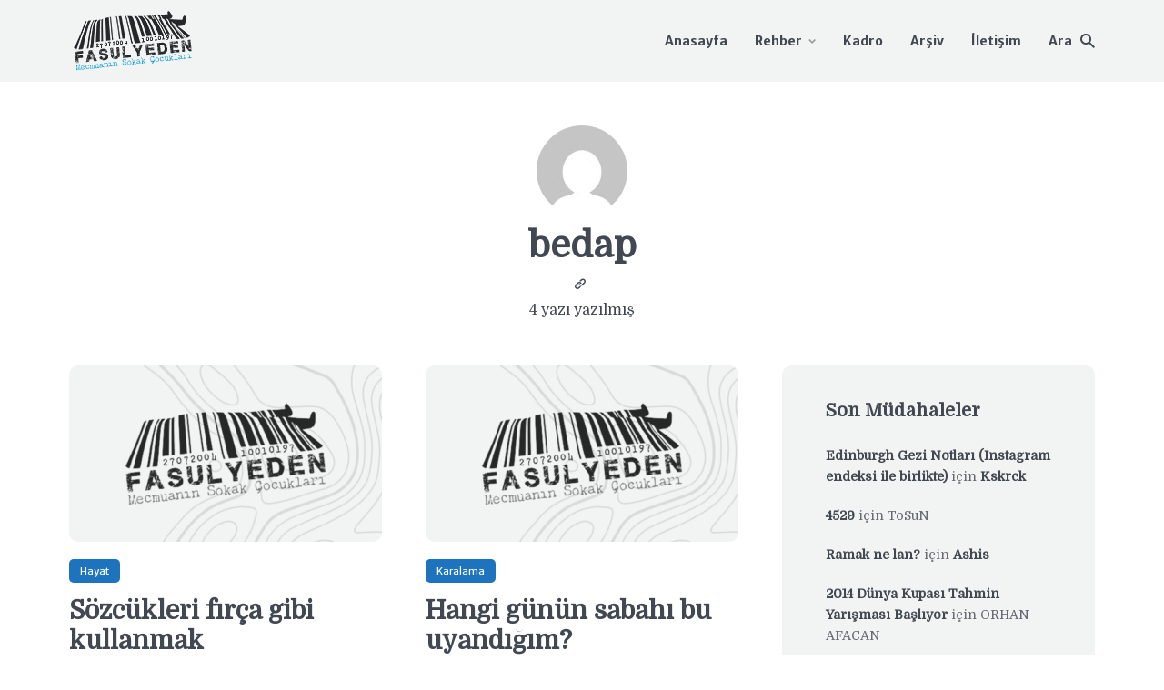

--- FILE ---
content_type: text/html; charset=UTF-8
request_url: https://www.fasulyeden.com/author/bedap/
body_size: 19270
content:
<!DOCTYPE html>
<html lang="tr" prefix="og: https://ogp.me/ns#" class="no-js no-svg">

	<head>
	    <meta charset="UTF-8">
	    <meta name="viewport" content="width=device-width, initial-scale=1">
	    <link rel="profile" href="https://gmpg.org/xfn/11" />
	    	<style>img:is([sizes="auto" i], [sizes^="auto," i]) { contain-intrinsic-size: 3000px 1500px }</style>
	<!-- Google tag (gtag.js) consent mode dataLayer added by Site Kit -->
<script type="text/javascript" id="google_gtagjs-js-consent-mode-data-layer">
/* <![CDATA[ */
window.dataLayer = window.dataLayer || [];function gtag(){dataLayer.push(arguments);}
gtag('consent', 'default', {"ad_personalization":"denied","ad_storage":"denied","ad_user_data":"denied","analytics_storage":"denied","functionality_storage":"denied","security_storage":"denied","personalization_storage":"denied","region":["AT","BE","BG","CH","CY","CZ","DE","DK","EE","ES","FI","FR","GB","GR","HR","HU","IE","IS","IT","LI","LT","LU","LV","MT","NL","NO","PL","PT","RO","SE","SI","SK"],"wait_for_update":500});
window._googlesitekitConsentCategoryMap = {"statistics":["analytics_storage"],"marketing":["ad_storage","ad_user_data","ad_personalization"],"functional":["functionality_storage","security_storage"],"preferences":["personalization_storage"]};
window._googlesitekitConsents = {"ad_personalization":"denied","ad_storage":"denied","ad_user_data":"denied","analytics_storage":"denied","functionality_storage":"denied","security_storage":"denied","personalization_storage":"denied","region":["AT","BE","BG","CH","CY","CZ","DE","DK","EE","ES","FI","FR","GB","GR","HR","HU","IE","IS","IT","LI","LT","LU","LV","MT","NL","NO","PL","PT","RO","SE","SI","SK"],"wait_for_update":500};
/* ]]> */
</script>
<!-- End Google tag (gtag.js) consent mode dataLayer added by Site Kit -->

<!-- Rank Math&#039;a Göre Arama Motoru Optimizasyonu - https://rankmath.com/ -->
<title>bedap, Yazar Fasulyeden</title>
<meta name="robots" content="follow, noindex"/>
<meta property="og:locale" content="tr_TR" />
<meta property="og:type" content="profile" />
<meta property="og:title" content="bedap, Yazar Fasulyeden" />
<meta property="og:url" content="https://www.fasulyeden.com/author/bedap/" />
<meta property="og:site_name" content="Fasulyeden" />
<meta property="og:image" content="https://www.fasulyeden.com/wp-content/uploads/2025/03/no-image-2.jpg-1.png" />
<meta property="og:image:secure_url" content="https://www.fasulyeden.com/wp-content/uploads/2025/03/no-image-2.jpg-1.png" />
<meta property="og:image:width" content="720" />
<meta property="og:image:height" content="360" />
<meta property="og:image:type" content="image/png" />
<meta name="twitter:card" content="summary_large_image" />
<meta name="twitter:title" content="bedap, Yazar Fasulyeden" />
<meta name="twitter:site" content="@fasulyeden" />
<meta name="twitter:image" content="https://www.fasulyeden.com/wp-content/uploads/2025/03/no-image-2.jpg-1.png" />
<meta name="twitter:label1" content="Ad" />
<meta name="twitter:data1" content="bedap" />
<meta name="twitter:label2" content="Yazılar" />
<meta name="twitter:data2" content="4" />
<script type="application/ld+json" class="rank-math-schema">{"@context":"https://schema.org","@graph":[{"@type":"Person","@id":"https://www.fasulyeden.com/#person","name":"Fasulyeden","sameAs":["https://twitter.com/fasulyeden","https://www.instagram.com/fasulyedenkom/"],"image":{"@type":"ImageObject","@id":"https://www.fasulyeden.com/#logo","url":"https://www.fasulyeden.com/wp-content/uploads/2025/03/cropped-Barcode_Logo_Kare_512_BG.png","contentUrl":"https://www.fasulyeden.com/wp-content/uploads/2025/03/cropped-Barcode_Logo_Kare_512_BG.png","caption":"Fasulyeden","inLanguage":"tr","width":"512","height":"512"}},{"@type":"WebSite","@id":"https://www.fasulyeden.com/#website","url":"https://www.fasulyeden.com","name":"Fasulyeden","alternateName":"Fasulyeden","publisher":{"@id":"https://www.fasulyeden.com/#person"},"inLanguage":"tr"},{"@type":"BreadcrumbList","@id":"https://www.fasulyeden.com/author/bedap/#breadcrumb","itemListElement":[{"@type":"ListItem","position":"1","item":{"@id":"https://www.fasulyeden.com","name":"Ana Sayfa"}}]},{"@type":"ProfilePage","@id":"https://www.fasulyeden.com/author/bedap/#webpage","url":"https://www.fasulyeden.com/author/bedap/","name":"bedap, Yazar Fasulyeden","isPartOf":{"@id":"https://www.fasulyeden.com/#website"},"inLanguage":"tr","breadcrumb":{"@id":"https://www.fasulyeden.com/author/bedap/#breadcrumb"}},{"@type":"Person","@id":"https://www.fasulyeden.com/author/bedap/","name":"bedap","url":"https://www.fasulyeden.com/author/bedap/","image":{"@type":"ImageObject","@id":"https://secure.gravatar.com/avatar/edb3b9075bf6a8add35294f362f6f49384a37bbb19e89a8d0f86d4a4d5429730?s=96&amp;d=mm&amp;r=g","url":"https://secure.gravatar.com/avatar/edb3b9075bf6a8add35294f362f6f49384a37bbb19e89a8d0f86d4a4d5429730?s=96&amp;d=mm&amp;r=g","caption":"bedap","inLanguage":"tr"},"sameAs":["http://"],"mainEntityOfPage":{"@id":"https://www.fasulyeden.com/author/bedap/#webpage"}}]}</script>
<!-- /Rank Math WordPress SEO eklentisi -->

<link rel='dns-prefetch' href='//www.googletagmanager.com' />
<link rel='dns-prefetch' href='//fonts.googleapis.com' />
<link rel='dns-prefetch' href='//pagead2.googlesyndication.com' />
<link rel="alternate" type="application/rss+xml" title="Fasulyeden &raquo; akışı" href="https://www.fasulyeden.com/feed/" />
<link rel="alternate" type="application/rss+xml" title="Fasulyeden &raquo; yorum akışı" href="https://www.fasulyeden.com/comments/feed/" />
<link rel="alternate" type="application/rss+xml" title="bedap akışı için Fasulyeden &raquo; yazıları" href="https://www.fasulyeden.com/author/bedap/feed/" />
<script type="text/javascript">
/* <![CDATA[ */
window._wpemojiSettings = {"baseUrl":"https:\/\/s.w.org\/images\/core\/emoji\/16.0.1\/72x72\/","ext":".png","svgUrl":"https:\/\/s.w.org\/images\/core\/emoji\/16.0.1\/svg\/","svgExt":".svg","source":{"concatemoji":"https:\/\/www.fasulyeden.com\/wp-includes\/js\/wp-emoji-release.min.js?ver=6.8.3"}};
/*! This file is auto-generated */
!function(s,n){var o,i,e;function c(e){try{var t={supportTests:e,timestamp:(new Date).valueOf()};sessionStorage.setItem(o,JSON.stringify(t))}catch(e){}}function p(e,t,n){e.clearRect(0,0,e.canvas.width,e.canvas.height),e.fillText(t,0,0);var t=new Uint32Array(e.getImageData(0,0,e.canvas.width,e.canvas.height).data),a=(e.clearRect(0,0,e.canvas.width,e.canvas.height),e.fillText(n,0,0),new Uint32Array(e.getImageData(0,0,e.canvas.width,e.canvas.height).data));return t.every(function(e,t){return e===a[t]})}function u(e,t){e.clearRect(0,0,e.canvas.width,e.canvas.height),e.fillText(t,0,0);for(var n=e.getImageData(16,16,1,1),a=0;a<n.data.length;a++)if(0!==n.data[a])return!1;return!0}function f(e,t,n,a){switch(t){case"flag":return n(e,"\ud83c\udff3\ufe0f\u200d\u26a7\ufe0f","\ud83c\udff3\ufe0f\u200b\u26a7\ufe0f")?!1:!n(e,"\ud83c\udde8\ud83c\uddf6","\ud83c\udde8\u200b\ud83c\uddf6")&&!n(e,"\ud83c\udff4\udb40\udc67\udb40\udc62\udb40\udc65\udb40\udc6e\udb40\udc67\udb40\udc7f","\ud83c\udff4\u200b\udb40\udc67\u200b\udb40\udc62\u200b\udb40\udc65\u200b\udb40\udc6e\u200b\udb40\udc67\u200b\udb40\udc7f");case"emoji":return!a(e,"\ud83e\udedf")}return!1}function g(e,t,n,a){var r="undefined"!=typeof WorkerGlobalScope&&self instanceof WorkerGlobalScope?new OffscreenCanvas(300,150):s.createElement("canvas"),o=r.getContext("2d",{willReadFrequently:!0}),i=(o.textBaseline="top",o.font="600 32px Arial",{});return e.forEach(function(e){i[e]=t(o,e,n,a)}),i}function t(e){var t=s.createElement("script");t.src=e,t.defer=!0,s.head.appendChild(t)}"undefined"!=typeof Promise&&(o="wpEmojiSettingsSupports",i=["flag","emoji"],n.supports={everything:!0,everythingExceptFlag:!0},e=new Promise(function(e){s.addEventListener("DOMContentLoaded",e,{once:!0})}),new Promise(function(t){var n=function(){try{var e=JSON.parse(sessionStorage.getItem(o));if("object"==typeof e&&"number"==typeof e.timestamp&&(new Date).valueOf()<e.timestamp+604800&&"object"==typeof e.supportTests)return e.supportTests}catch(e){}return null}();if(!n){if("undefined"!=typeof Worker&&"undefined"!=typeof OffscreenCanvas&&"undefined"!=typeof URL&&URL.createObjectURL&&"undefined"!=typeof Blob)try{var e="postMessage("+g.toString()+"("+[JSON.stringify(i),f.toString(),p.toString(),u.toString()].join(",")+"));",a=new Blob([e],{type:"text/javascript"}),r=new Worker(URL.createObjectURL(a),{name:"wpTestEmojiSupports"});return void(r.onmessage=function(e){c(n=e.data),r.terminate(),t(n)})}catch(e){}c(n=g(i,f,p,u))}t(n)}).then(function(e){for(var t in e)n.supports[t]=e[t],n.supports.everything=n.supports.everything&&n.supports[t],"flag"!==t&&(n.supports.everythingExceptFlag=n.supports.everythingExceptFlag&&n.supports[t]);n.supports.everythingExceptFlag=n.supports.everythingExceptFlag&&!n.supports.flag,n.DOMReady=!1,n.readyCallback=function(){n.DOMReady=!0}}).then(function(){return e}).then(function(){var e;n.supports.everything||(n.readyCallback(),(e=n.source||{}).concatemoji?t(e.concatemoji):e.wpemoji&&e.twemoji&&(t(e.twemoji),t(e.wpemoji)))}))}((window,document),window._wpemojiSettings);
/* ]]> */
</script>
<link rel='stylesheet' id='sbi_styles-css' href='https://www.fasulyeden.com/wp-content/plugins/instagram-feed/css/sbi-styles.min.css?ver=6.9.1' type='text/css' media='all' />
<style id='wp-emoji-styles-inline-css' type='text/css'>

	img.wp-smiley, img.emoji {
		display: inline !important;
		border: none !important;
		box-shadow: none !important;
		height: 1em !important;
		width: 1em !important;
		margin: 0 0.07em !important;
		vertical-align: -0.1em !important;
		background: none !important;
		padding: 0 !important;
	}
</style>
<link rel='stylesheet' id='wp-block-library-css' href='https://www.fasulyeden.com/wp-includes/css/dist/block-library/style.min.css?ver=6.8.3' type='text/css' media='all' />
<style id='classic-theme-styles-inline-css' type='text/css'>
/*! This file is auto-generated */
.wp-block-button__link{color:#fff;background-color:#32373c;border-radius:9999px;box-shadow:none;text-decoration:none;padding:calc(.667em + 2px) calc(1.333em + 2px);font-size:1.125em}.wp-block-file__button{background:#32373c;color:#fff;text-decoration:none}
</style>
<style id='global-styles-inline-css' type='text/css'>
:root{--wp--preset--aspect-ratio--square: 1;--wp--preset--aspect-ratio--4-3: 4/3;--wp--preset--aspect-ratio--3-4: 3/4;--wp--preset--aspect-ratio--3-2: 3/2;--wp--preset--aspect-ratio--2-3: 2/3;--wp--preset--aspect-ratio--16-9: 16/9;--wp--preset--aspect-ratio--9-16: 9/16;--wp--preset--color--black: #000000;--wp--preset--color--cyan-bluish-gray: #abb8c3;--wp--preset--color--white: #ffffff;--wp--preset--color--pale-pink: #f78da7;--wp--preset--color--vivid-red: #cf2e2e;--wp--preset--color--luminous-vivid-orange: #ff6900;--wp--preset--color--luminous-vivid-amber: #fcb900;--wp--preset--color--light-green-cyan: #7bdcb5;--wp--preset--color--vivid-green-cyan: #00d084;--wp--preset--color--pale-cyan-blue: #8ed1fc;--wp--preset--color--vivid-cyan-blue: #0693e3;--wp--preset--color--vivid-purple: #9b51e0;--wp--preset--color--johannes-acc: #1e73be;--wp--preset--color--johannes-meta: #989da2;--wp--preset--color--johannes-bg: #ffffff;--wp--preset--color--johannes-bg-alt-1: #f2f3f3;--wp--preset--color--johannes-bg-alt-2: #424851;--wp--preset--gradient--vivid-cyan-blue-to-vivid-purple: linear-gradient(135deg,rgba(6,147,227,1) 0%,rgb(155,81,224) 100%);--wp--preset--gradient--light-green-cyan-to-vivid-green-cyan: linear-gradient(135deg,rgb(122,220,180) 0%,rgb(0,208,130) 100%);--wp--preset--gradient--luminous-vivid-amber-to-luminous-vivid-orange: linear-gradient(135deg,rgba(252,185,0,1) 0%,rgba(255,105,0,1) 100%);--wp--preset--gradient--luminous-vivid-orange-to-vivid-red: linear-gradient(135deg,rgba(255,105,0,1) 0%,rgb(207,46,46) 100%);--wp--preset--gradient--very-light-gray-to-cyan-bluish-gray: linear-gradient(135deg,rgb(238,238,238) 0%,rgb(169,184,195) 100%);--wp--preset--gradient--cool-to-warm-spectrum: linear-gradient(135deg,rgb(74,234,220) 0%,rgb(151,120,209) 20%,rgb(207,42,186) 40%,rgb(238,44,130) 60%,rgb(251,105,98) 80%,rgb(254,248,76) 100%);--wp--preset--gradient--blush-light-purple: linear-gradient(135deg,rgb(255,206,236) 0%,rgb(152,150,240) 100%);--wp--preset--gradient--blush-bordeaux: linear-gradient(135deg,rgb(254,205,165) 0%,rgb(254,45,45) 50%,rgb(107,0,62) 100%);--wp--preset--gradient--luminous-dusk: linear-gradient(135deg,rgb(255,203,112) 0%,rgb(199,81,192) 50%,rgb(65,88,208) 100%);--wp--preset--gradient--pale-ocean: linear-gradient(135deg,rgb(255,245,203) 0%,rgb(182,227,212) 50%,rgb(51,167,181) 100%);--wp--preset--gradient--electric-grass: linear-gradient(135deg,rgb(202,248,128) 0%,rgb(113,206,126) 100%);--wp--preset--gradient--midnight: linear-gradient(135deg,rgb(2,3,129) 0%,rgb(40,116,252) 100%);--wp--preset--font-size--small: 12.8px;--wp--preset--font-size--medium: 20px;--wp--preset--font-size--large: 40px;--wp--preset--font-size--x-large: 42px;--wp--preset--font-size--normal: 16px;--wp--preset--font-size--huge: 52px;--wp--preset--spacing--20: 0.44rem;--wp--preset--spacing--30: 0.67rem;--wp--preset--spacing--40: 1rem;--wp--preset--spacing--50: 1.5rem;--wp--preset--spacing--60: 2.25rem;--wp--preset--spacing--70: 3.38rem;--wp--preset--spacing--80: 5.06rem;--wp--preset--shadow--natural: 6px 6px 9px rgba(0, 0, 0, 0.2);--wp--preset--shadow--deep: 12px 12px 50px rgba(0, 0, 0, 0.4);--wp--preset--shadow--sharp: 6px 6px 0px rgba(0, 0, 0, 0.2);--wp--preset--shadow--outlined: 6px 6px 0px -3px rgba(255, 255, 255, 1), 6px 6px rgba(0, 0, 0, 1);--wp--preset--shadow--crisp: 6px 6px 0px rgba(0, 0, 0, 1);}:where(.is-layout-flex){gap: 0.5em;}:where(.is-layout-grid){gap: 0.5em;}body .is-layout-flex{display: flex;}.is-layout-flex{flex-wrap: wrap;align-items: center;}.is-layout-flex > :is(*, div){margin: 0;}body .is-layout-grid{display: grid;}.is-layout-grid > :is(*, div){margin: 0;}:where(.wp-block-columns.is-layout-flex){gap: 2em;}:where(.wp-block-columns.is-layout-grid){gap: 2em;}:where(.wp-block-post-template.is-layout-flex){gap: 1.25em;}:where(.wp-block-post-template.is-layout-grid){gap: 1.25em;}.has-black-color{color: var(--wp--preset--color--black) !important;}.has-cyan-bluish-gray-color{color: var(--wp--preset--color--cyan-bluish-gray) !important;}.has-white-color{color: var(--wp--preset--color--white) !important;}.has-pale-pink-color{color: var(--wp--preset--color--pale-pink) !important;}.has-vivid-red-color{color: var(--wp--preset--color--vivid-red) !important;}.has-luminous-vivid-orange-color{color: var(--wp--preset--color--luminous-vivid-orange) !important;}.has-luminous-vivid-amber-color{color: var(--wp--preset--color--luminous-vivid-amber) !important;}.has-light-green-cyan-color{color: var(--wp--preset--color--light-green-cyan) !important;}.has-vivid-green-cyan-color{color: var(--wp--preset--color--vivid-green-cyan) !important;}.has-pale-cyan-blue-color{color: var(--wp--preset--color--pale-cyan-blue) !important;}.has-vivid-cyan-blue-color{color: var(--wp--preset--color--vivid-cyan-blue) !important;}.has-vivid-purple-color{color: var(--wp--preset--color--vivid-purple) !important;}.has-black-background-color{background-color: var(--wp--preset--color--black) !important;}.has-cyan-bluish-gray-background-color{background-color: var(--wp--preset--color--cyan-bluish-gray) !important;}.has-white-background-color{background-color: var(--wp--preset--color--white) !important;}.has-pale-pink-background-color{background-color: var(--wp--preset--color--pale-pink) !important;}.has-vivid-red-background-color{background-color: var(--wp--preset--color--vivid-red) !important;}.has-luminous-vivid-orange-background-color{background-color: var(--wp--preset--color--luminous-vivid-orange) !important;}.has-luminous-vivid-amber-background-color{background-color: var(--wp--preset--color--luminous-vivid-amber) !important;}.has-light-green-cyan-background-color{background-color: var(--wp--preset--color--light-green-cyan) !important;}.has-vivid-green-cyan-background-color{background-color: var(--wp--preset--color--vivid-green-cyan) !important;}.has-pale-cyan-blue-background-color{background-color: var(--wp--preset--color--pale-cyan-blue) !important;}.has-vivid-cyan-blue-background-color{background-color: var(--wp--preset--color--vivid-cyan-blue) !important;}.has-vivid-purple-background-color{background-color: var(--wp--preset--color--vivid-purple) !important;}.has-black-border-color{border-color: var(--wp--preset--color--black) !important;}.has-cyan-bluish-gray-border-color{border-color: var(--wp--preset--color--cyan-bluish-gray) !important;}.has-white-border-color{border-color: var(--wp--preset--color--white) !important;}.has-pale-pink-border-color{border-color: var(--wp--preset--color--pale-pink) !important;}.has-vivid-red-border-color{border-color: var(--wp--preset--color--vivid-red) !important;}.has-luminous-vivid-orange-border-color{border-color: var(--wp--preset--color--luminous-vivid-orange) !important;}.has-luminous-vivid-amber-border-color{border-color: var(--wp--preset--color--luminous-vivid-amber) !important;}.has-light-green-cyan-border-color{border-color: var(--wp--preset--color--light-green-cyan) !important;}.has-vivid-green-cyan-border-color{border-color: var(--wp--preset--color--vivid-green-cyan) !important;}.has-pale-cyan-blue-border-color{border-color: var(--wp--preset--color--pale-cyan-blue) !important;}.has-vivid-cyan-blue-border-color{border-color: var(--wp--preset--color--vivid-cyan-blue) !important;}.has-vivid-purple-border-color{border-color: var(--wp--preset--color--vivid-purple) !important;}.has-vivid-cyan-blue-to-vivid-purple-gradient-background{background: var(--wp--preset--gradient--vivid-cyan-blue-to-vivid-purple) !important;}.has-light-green-cyan-to-vivid-green-cyan-gradient-background{background: var(--wp--preset--gradient--light-green-cyan-to-vivid-green-cyan) !important;}.has-luminous-vivid-amber-to-luminous-vivid-orange-gradient-background{background: var(--wp--preset--gradient--luminous-vivid-amber-to-luminous-vivid-orange) !important;}.has-luminous-vivid-orange-to-vivid-red-gradient-background{background: var(--wp--preset--gradient--luminous-vivid-orange-to-vivid-red) !important;}.has-very-light-gray-to-cyan-bluish-gray-gradient-background{background: var(--wp--preset--gradient--very-light-gray-to-cyan-bluish-gray) !important;}.has-cool-to-warm-spectrum-gradient-background{background: var(--wp--preset--gradient--cool-to-warm-spectrum) !important;}.has-blush-light-purple-gradient-background{background: var(--wp--preset--gradient--blush-light-purple) !important;}.has-blush-bordeaux-gradient-background{background: var(--wp--preset--gradient--blush-bordeaux) !important;}.has-luminous-dusk-gradient-background{background: var(--wp--preset--gradient--luminous-dusk) !important;}.has-pale-ocean-gradient-background{background: var(--wp--preset--gradient--pale-ocean) !important;}.has-electric-grass-gradient-background{background: var(--wp--preset--gradient--electric-grass) !important;}.has-midnight-gradient-background{background: var(--wp--preset--gradient--midnight) !important;}.has-small-font-size{font-size: var(--wp--preset--font-size--small) !important;}.has-medium-font-size{font-size: var(--wp--preset--font-size--medium) !important;}.has-large-font-size{font-size: var(--wp--preset--font-size--large) !important;}.has-x-large-font-size{font-size: var(--wp--preset--font-size--x-large) !important;}
:where(.wp-block-post-template.is-layout-flex){gap: 1.25em;}:where(.wp-block-post-template.is-layout-grid){gap: 1.25em;}
:where(.wp-block-columns.is-layout-flex){gap: 2em;}:where(.wp-block-columns.is-layout-grid){gap: 2em;}
:root :where(.wp-block-pullquote){font-size: 1.5em;line-height: 1.6;}
</style>
<link rel='stylesheet' id='authors-list-css-css' href='https://www.fasulyeden.com/wp-content/plugins/authors-list/backend/assets/css/front.css?ver=2.0.6.1' type='text/css' media='all' />
<link rel='stylesheet' id='jquery-ui-css-css' href='https://www.fasulyeden.com/wp-content/plugins/authors-list/backend/assets/css/jquery-ui.css?ver=2.0.6.1' type='text/css' media='all' />
<link rel='stylesheet' id='contact-form-7-css' href='https://www.fasulyeden.com/wp-content/plugins/contact-form-7/includes/css/styles.css?ver=6.1.4' type='text/css' media='all' />
<link rel='stylesheet' id='mks_shortcodes_fntawsm_css-css' href='https://www.fasulyeden.com/wp-content/plugins/meks-flexible-shortcodes/css/font-awesome/css/font-awesome.min.css?ver=1.3.8' type='text/css' media='screen' />
<link rel='stylesheet' id='mks_shortcodes_simple_line_icons-css' href='https://www.fasulyeden.com/wp-content/plugins/meks-flexible-shortcodes/css/simple-line/simple-line-icons.css?ver=1.3.8' type='text/css' media='screen' />
<link rel='stylesheet' id='mks_shortcodes_css-css' href='https://www.fasulyeden.com/wp-content/plugins/meks-flexible-shortcodes/css/style.css?ver=1.3.8' type='text/css' media='screen' />
<link rel='stylesheet' id='johannes-fonts-css' href='https://fonts.googleapis.com/css?family=Domine%3Aregular%2C800%7CMerriweather+Sans%3A700%2Cregular&#038;ver=1.4.1' type='text/css' media='all' />
<link rel='stylesheet' id='johannes-main-css' href='https://www.fasulyeden.com/wp-content/themes/johannes/assets/css/min.css?ver=1.4.1' type='text/css' media='all' />
<style id='johannes-main-inline-css' type='text/css'>
body{font-family: 'Domine', Arial, sans-serif;font-weight: 400;font-style: normal;color: #424851;background: #ffffff;}.johannes-header{font-family: 'Merriweather Sans', Arial, sans-serif;font-weight: 700;font-style: normal;}h1,h2,h3,h4,h5,h6,.h1,.h2,.h3,.h4,.h5,.h6,.h0,.display-1,.wp-block-cover .wp-block-cover-image-text, .wp-block-cover .wp-block-cover-text, .wp-block-cover h2, .wp-block-cover-image .wp-block-cover-image-text, .wp-block-cover-image .wp-block-cover-text, .wp-block-cover-image h2,.entry-category a,.single-md-content .entry-summary,p.has-drop-cap:not(:focus)::first-letter,.johannes_posts_widget .entry-header > a {font-family: 'Domine', Arial, sans-serif;font-weight: 800;font-style: normal;}b,strong,.entry-tags a,.entry-category a,.entry-meta a,.wp-block-tag-cloud a{font-weight: 800; }.entry-content strong{font-weight: bold;}.header-top{background: #424851;color: #989da2;}.header-top nav > ul > li > a,.header-top .johannes-menu-social a,.header-top .johannes-menu-action a{color: #989da2;}.header-top nav > ul > li:hover > a,.header-top nav > ul > li.current-menu-item > a,.header-top .johannes-menu-social li:hover a,.header-top .johannes-menu-action a:hover{color: #ffffff;}.header-middle,.header-mobile{color: #424851;background: #f2f3f3;}.header-middle > .container {height: 90px;}.header-middle a,.johannes-mega-menu .sub-menu li:hover a,.header-mobile a{color: #424851;}.header-middle li:hover > a,.header-middle .current-menu-item > a,.header-middle .johannes-mega-menu .sub-menu li a:hover,.header-middle .johannes-site-branding .site-title a:hover,.header-mobile .site-title a,.header-mobile a:hover{color: #1e73be;}.header-middle .johannes-site-branding .site-title a{color: #424851;}.header-middle .sub-menu{background: #f2f3f3;}.johannes-cover-indent .header-middle .johannes-menu>li>a:hover,.johannes-cover-indent .header-middle .johannes-menu-action a:hover{color: #1e73be;}.header-sticky-main{color: #424851;background: #f2f3f3;}.header-sticky-main > .container {height: 80px;}.header-sticky-main a,.header-sticky-main .johannes-mega-menu .sub-menu li:hover a,.header-sticky-main .johannes-mega-menu .has-arrows .owl-nav > div{color: #424851;}.header-sticky-main li:hover > a,.header-sticky-main .current-menu-item > a,.header-sticky-main .johannes-mega-menu .sub-menu li a:hover,.header-sticky-main .johannes-site-branding .site-title a:hover{color: #1e73be;}.header-sticky-main .johannes-site-branding .site-title a{color: #424851;}.header-sticky-main .sub-menu{background: #f2f3f3;}.header-sticky-contextual{color: #f2f3f3;background: #424851;}.header-sticky-contextual,.header-sticky-contextual a{font-family: 'Domine', Arial, sans-serif;font-weight: 400;font-style: normal;}.header-sticky-contextual a{color: #f2f3f3;}.header-sticky-contextual .meta-comments:after{background: #f2f3f3;}.header-sticky-contextual .meks_ess a:hover{color: #1e73be;background: transparent;}.header-bottom{color: #424851;background: #ffffff;border-top: 1px solid rgba(66,72,81,0.1);border-bottom: 1px solid rgba(66,72,81,0.1);}.johannes-header-bottom-boxed .header-bottom{background: transparent;border: none;}.johannes-header-bottom-boxed .header-bottom-slots{background: #ffffff;border-top: 1px solid rgba(66,72,81,0.1);border-bottom: 1px solid rgba(66,72,81,0.1);}.header-bottom-slots{height: 70px;}.header-bottom a,.johannes-mega-menu .sub-menu li:hover a,.johannes-mega-menu .has-arrows .owl-nav > div{color: #424851;}.header-bottom li:hover > a,.header-bottom .current-menu-item > a,.header-bottom .johannes-mega-menu .sub-menu li a:hover,.header-bottom .johannes-site-branding .site-title a:hover{color: #1e73be;}.header-bottom .johannes-site-branding .site-title a{color: #424851;}.header-bottom .sub-menu{background: #ffffff;}.johannes-menu-action .search-form input[type=text]{background: #ffffff;}.johannes-header-multicolor .header-middle .slot-l,.johannes-header-multicolor .header-sticky .header-sticky-main .container > .slot-l,.johannes-header-multicolor .header-mobile .slot-l,.johannes-header-multicolor .slot-l .johannes-site-branding:after{background: #424851;}.johannes-cover-indent .johannes-cover{min-height: 450px;}.page.johannes-cover-indent .johannes-cover{min-height: 250px;}.single.johannes-cover-indent .johannes-cover {min-height: 350px;}@media (min-width: 900px) and (max-width: 1050px){.header-middle > .container {height: 100px;}.header-bottom > .container,.header-bottom-slots {height: 50px;}}.johannes-modal{background: #ffffff;}.johannes-modal .johannes-menu-social li a:hover,.meks_ess a:hover{background: #424851;}.johannes-modal .johannes-menu-social li:hover a{color: #fff;}.johannes-modal .johannes-modal-close{color: #424851;}.johannes-modal .johannes-modal-close:hover{color: #1e73be;}.meks_ess a:hover{color: #ffffff;}h1,h2,h3,h4,h5,h6,.h1,.h2,.h3,.h4,.h5,.h6,.h0,.display-1,.has-large-font-size {color: #424851;}.entry-title a,a{color: #424851;}.johannes-post .entry-title a{color: #424851;}.entry-content a:not([class*=button]),.comment-content a:not([class*=button]){color: #1e73be;}.entry-content a:not([class*=button]):hover,.comment-content a:not([class*=button]):hover{color: #424851;}.entry-title a:hover,a:hover,.entry-meta a,.written-by a,.johannes-overlay .entry-meta a:hover,body .johannes-cover .section-bg+.container .johannes-breadcrumbs a:hover,.johannes-cover .section-bg+.container .section-head a:not(.johannes-button):not(.cat-item):hover,.entry-content .wp-block-tag-cloud a:hover,.johannes-menu-mobile .johannes-menu li a:hover{color: #1e73be;}.entry-meta,.entry-content .entry-tags a,.entry-content .fn a,.comment-metadata,.entry-content .comment-metadata a,.written-by > span,.johannes-breadcrumbs,.meta-category a:after {color: #989da2;}.entry-meta a:hover,.written-by a:hover,.entry-content .wp-block-tag-cloud a{color: #424851;}.entry-meta .meta-item + .meta-item:before{background:#424851;}.entry-format i{color: #ffffff;background:#424851;}.category-pill .entry-category a{background-color: #1e73be;color: #fff;}.category-pill .entry-category a:hover{background-color: #424851;color: #fff;}.johannes-overlay.category-pill .entry-category a:hover,.johannes-cover.category-pill .entry-category a:hover {background-color: #ffffff;color: #424851;}.white-bg-alt-2 .johannes-bg-alt-2 .category-pill .entry-category a:hover,.white-bg-alt-2 .johannes-bg-alt-2 .entry-format i{background-color: #ffffff;color: #424851;}.media-shadow:after{background: rgba(66,72,81,0.1);}.entry-content .entry-tags a:hover,.entry-content .fn a:hover{color: #1e73be;}.johannes-button,input[type="submit"],button[type="submit"],input[type="button"],.wp-block-button .wp-block-button__link,.comment-reply-link,#cancel-comment-reply-link,.johannes-pagination a,.johannes-pagination,.meks-instagram-follow-link .meks-widget-cta,.mks_autor_link_wrap a,.mks_read_more a,.category-pill .entry-category a,body div.wpforms-container-full .wpforms-form input[type=submit], body div.wpforms-container-full .wpforms-form button[type=submit], body div.wpforms-container-full .wpforms-form .wpforms-page-button,body .johannes-wrapper .meks_ess a span {font-family: 'Merriweather Sans', Arial, sans-serif;font-weight: 400;font-style: normal;}.johannes-bg-alt-1,.has-arrows .owl-nav,.has-arrows .owl-stage-outer:after,.media-shadow:after {background-color: #f2f3f3}.johannes-bg-alt-2 {background-color: #424851}.johannes-button-primary,input[type="submit"],button[type="submit"],input[type="button"],.johannes-pagination a,body div.wpforms-container-full .wpforms-form input[type=submit], body div.wpforms-container-full .wpforms-form button[type=submit], body div.wpforms-container-full .wpforms-form .wpforms-page-button {box-shadow: 0 10px 15px 0 rgba(30,115,190,0.2);background: #1e73be;color: #fff;}body div.wpforms-container-full .wpforms-form input[type=submit]:hover, body div.wpforms-container-full .wpforms-form input[type=submit]:focus, body div.wpforms-container-full .wpforms-form input[type=submit]:active, body div.wpforms-container-full .wpforms-form button[type=submit]:hover, body div.wpforms-container-full .wpforms-form button[type=submit]:focus, body div.wpforms-container-full .wpforms-form button[type=submit]:active, body div.wpforms-container-full .wpforms-form .wpforms-page-button:hover, body div.wpforms-container-full .wpforms-form .wpforms-page-button:active, body div.wpforms-container-full .wpforms-form .wpforms-page-button:focus {box-shadow: 0 0 0 0 rgba(30,115,190,0);background: #1e73be;color: #fff; }.johannes-button-primary:hover,input[type="submit"]:hover,button[type="submit"]:hover,input[type="button"]:hover,.johannes-pagination a:hover{box-shadow: 0 0 0 0 rgba(30,115,190,0);color: #fff;}.johannes-button.disabled{background: #f2f3f3;color: #424851; box-shadow: none;}.johannes-button-secondary,.comment-reply-link,#cancel-comment-reply-link,.meks-instagram-follow-link .meks-widget-cta,.mks_autor_link_wrap a,.mks_read_more a{box-shadow: inset 0 0px 0px 1px #424851;color: #424851;opacity: .5;}.johannes-button-secondary:hover,.comment-reply-link:hover,#cancel-comment-reply-link:hover,.meks-instagram-follow-link .meks-widget-cta:hover,.mks_autor_link_wrap a:hover,.mks_read_more a:hover{box-shadow: inset 0 0px 0px 1px #1e73be; opacity: 1;color: #1e73be;}.johannes-breadcrumbs a,.johannes-action-close:hover,.single-md-content .entry-summary span,form label .required{color: #1e73be;}.johannes-breadcrumbs a:hover{color: #424851;}.section-title:after{background-color: #1e73be;}hr{background: rgba(66,72,81,0.2);}.wp-block-preformatted,.wp-block-verse,pre,code, kbd, pre, samp, address{background:#f2f3f3;}.entry-content ul li:before,.wp-block-quote:before,.comment-content ul li:before{color: #424851;}.wp-block-quote.is-large:before{color: #1e73be;}.wp-block-table.is-style-stripes tr:nth-child(odd){background:#f2f3f3;}.wp-block-table.is-style-regular tbody tr,.entry-content table tr,.comment-content table tr{border-bottom: 1px solid rgba(66,72,81,0.1);}.wp-block-pullquote:not(.is-style-solid-color){color: #424851;border-color: #1e73be;}.wp-block-pullquote{background: #1e73be;color: #ffffff;}.johannes-sidebar-none .wp-block-pullquote.alignfull.is-style-solid-color{box-shadow: -526px 0 0 #1e73be, -1052px 0 0 #1e73be,526px 0 0 #1e73be, 1052px 0 0 #1e73be;}.wp-block-button .wp-block-button__link{background: #1e73be;color: #fff;box-shadow: 0 10px 15px 0 rgba(30,115,190,0.2);}.wp-block-button .wp-block-button__link:hover{box-shadow: 0 0 0 0 rgba(30,115,190,0);}.is-style-outline .wp-block-button__link {background: 0 0;color:#1e73be;border: 2px solid currentcolor;}.entry-content .is-style-solid-color a:not([class*=button]){color:#ffffff;}.entry-content .is-style-solid-color a:not([class*=button]):hover{color:#424851;}input[type=color], input[type=date], input[type=datetime-local], input[type=datetime], input[type=email], input[type=month], input[type=number], input[type=password], input[type=range], input[type=search], input[type=tel], input[type=text], input[type=time], input[type=url], input[type=week], select, textarea{border: 1px solid rgba(66,72,81,0.3);}body .johannes-wrapper .meks_ess{border-color: rgba(66,72,81,0.1); }.widget_eu_cookie_law_widget #eu-cookie-law input, .widget_eu_cookie_law_widget #eu-cookie-law input:focus, .widget_eu_cookie_law_widget #eu-cookie-law input:hover{background: #1e73be;color: #fff;}.double-bounce1, .double-bounce2{background-color: #1e73be;}.johannes-pagination .page-numbers.current,.paginated-post-wrapper span{background: #f2f3f3;color: #424851;}.widget li{color: rgba(66,72,81,0.8);}.widget_calendar #today a{color: #fff;}.widget_calendar #today a{background: #1e73be;}.tagcloud a{border-color: rgba(66,72,81,0.5);color: rgba(66,72,81,0.8);}.tagcloud a:hover{color: #1e73be;border-color: #1e73be;}.rssSummary,.widget p{color: #424851;}.johannes-bg-alt-1 .count,.johannes-bg-alt-1 li a,.johannes-bg-alt-1 .johannes-accordion-nav{background-color: #f2f3f3;}.johannes-bg-alt-2 .count,.johannes-bg-alt-2 li a,.johannes-bg-alt-2 .johannes-accordion-nav,.johannes-bg-alt-2 .cat-item .count, .johannes-bg-alt-2 .rss-date, .widget .johannes-bg-alt-2 .post-date, .widget .johannes-bg-alt-2 cite{background-color: #424851;color: #FFF;}.white-bg-alt-1 .widget .johannes-bg-alt-1 select option,.white-bg-alt-2 .widget .johannes-bg-alt-2 select option{background: #424851;}.widget .johannes-bg-alt-2 li a:hover{color: #1e73be;}.widget_categories .johannes-bg-alt-1 ul li .dots:before,.widget_archive .johannes-bg-alt-1 ul li .dots:before{color: #424851;}.widget_categories .johannes-bg-alt-2 ul li .dots:before,.widget_archive .johannes-bg-alt-2 ul li .dots:before{color: #FFF;}.search-alt input[type=search], .search-alt input[type=text], .widget_search input[type=search], .widget_search input[type=text],.mc-field-group input[type=email], .mc-field-group input[type=text]{border-bottom: 1px solid rgba(66,72,81,0.2);}.johannes-sidebar-hidden{background: #ffffff;}.johannes-footer{background: #f2f3f3;color: #424851;}.johannes-footer a,.johannes-footer .widget-title{color: #424851;}.johannes-footer a:hover{color: #1e73be;}.johannes-footer-widgets + .johannes-copyright{border-top: 1px solid rgba(66,72,81,0.1);}.johannes-footer .widget .count,.johannes-footer .widget_categories li a,.johannes-footer .widget_archive li a,.johannes-footer .widget .johannes-accordion-nav{background-color: #f2f3f3;}.footer-divider{border-top: 1px solid rgba(66,72,81,0.1);}.johannes-footer .rssSummary,.johannes-footer .widget p{color: #424851;}.johannes-empty-message{background: #f2f3f3;}.error404 .h0{color: #1e73be;}.johannes-goto-top,.johannes-goto-top:hover{background: #424851;color: #ffffff;}.johannes-ellipsis div{background: #1e73be;}.white-bg-alt-2 .johannes-bg-alt-2 .section-subnav .johannes-button-secondary:hover{color: #1e73be;}.section-subnav a{color: #424851;}.johannes-cover .section-subnav a{color: #fff;}.section-subnav a:hover{color: #1e73be;}@media(min-width: 600px){.size-johannes-fa-a{ height: 450px !important;}.size-johannes-single-3{ height: 450px !important;}.size-johannes-single-4{ height: 450px !important;}.size-johannes-page-3{ height: 360px !important;}.size-johannes-page-4{ height: 405px !important;}.size-johannes-wa-3{ height: 432px !important;}.size-johannes-wa-4{ height: 405px !important;}.size-johannes-archive-2{ height: 360px !important;}.size-johannes-archive-3{ height: 405px !important;}}@media(min-width: 900px){.size-johannes-a{ height: 484px !important;}.size-johannes-b{ height: 414px !important;}.size-johannes-c{ height: 304px !important;}.size-johannes-d{ height: 194px !important;}.size-johannes-e{ height: 304px !important;}.size-johannes-f{ height: 143px !important;}.size-johannes-fa-a{ height: 500px !important;}.size-johannes-fa-b{ height: 484px !important;}.size-johannes-fa-c{ height: 405px !important;}.size-johannes-fa-d{ height: 344px !important;}.size-johannes-fa-e{ height: 442px !important;}.size-johannes-fa-f{ height: 540px !important;}.size-johannes-single-1{ height: 484px !important;}.size-johannes-single-2{ height: 484px !important;}.size-johannes-single-3{ height: 500px !important;}.size-johannes-single-4{ height: 500px !important;}.size-johannes-single-5{ height: 442px !important;}.size-johannes-single-6{ height: 414px !important;}.size-johannes-single-7{ height: 316px !important;}.size-johannes-page-1{ height: 484px !important;}.size-johannes-page-2{ height: 484px !important;}.size-johannes-page-3{ height: 400px !important;}.size-johannes-page-4{ height: 450px !important;}.size-johannes-page-5{ height: 316px !important;}.size-johannes-page-6{ height: 316px !important;}.size-johannes-wa-1{ height: 442px !important;}.size-johannes-wa-2{ height: 540px !important;}.size-johannes-wa-3{ height: 480px !important;}.size-johannes-wa-4{ height: 450px !important;}.size-johannes-archive-2{ height: 400px !important;}.size-johannes-archive-3{ height: 450px !important;}}@media(min-width: 900px){.has-small-font-size{ font-size: 1.3rem;}.has-normal-font-size{ font-size: 1.6rem;}.has-large-font-size{ font-size: 4.0rem;}.has-huge-font-size{ font-size: 5.2rem;}}.has-johannes-acc-background-color{ background-color: #1e73be;}.has-johannes-acc-color{ color: #1e73be;}.has-johannes-meta-background-color{ background-color: #989da2;}.has-johannes-meta-color{ color: #989da2;}.has-johannes-bg-background-color{ background-color: #ffffff;}.has-johannes-bg-color{ color: #ffffff;}.has-johannes-bg-alt-1-background-color{ background-color: #f2f3f3;}.has-johannes-bg-alt-1-color{ color: #f2f3f3;}.has-johannes-bg-alt-2-background-color{ background-color: #424851;}.has-johannes-bg-alt-2-color{ color: #424851;}body{font-size:1.6rem;}.johannes-header{font-size:1.4rem;}.display-1{font-size:3rem;}h1, .h1{font-size:2.6rem;}h2, .h2{font-size:2.4rem;}h3, .h3{font-size:2.2rem;}h4, .h4,.wp-block-cover .wp-block-cover-image-text,.wp-block-cover .wp-block-cover-text,.wp-block-cover h2,.wp-block-cover-image .wp-block-cover-image-text,.wp-block-cover-image .wp-block-cover-text,.wp-block-cover-image h2{font-size:2rem;}h5, .h5{font-size:1.8rem;}h6, .h6{font-size:1.6rem;}.entry-meta{font-size:1.2rem;}.section-title {font-size:2.4rem;}.widget-title{font-size:2.0rem;}.mks_author_widget h3{font-size:2.2rem;}.widget,.johannes-breadcrumbs{font-size:1.4rem;}.wp-block-quote.is-large p, .wp-block-quote.is-style-large p{font-size:2.2rem;}.johannes-site-branding .site-title.logo-img-none{font-size: 2.6rem;}.johannes-cover-indent .johannes-cover{margin-top: -70px;}.johannes-menu-social li a:after, .menu-social-container li a:after{font-size:1.6rem;}.johannes-modal .johannes-menu-social li>a:after,.johannes-menu-action .jf{font-size:2.4rem;}.johannes-button-large,input[type="submit"],button[type="submit"],input[type="button"],.johannes-pagination a,.page-numbers.current,.johannes-button-medium,.meks-instagram-follow-link .meks-widget-cta,.mks_autor_link_wrap a,.mks_read_more a,.wp-block-button .wp-block-button__link,body div.wpforms-container-full .wpforms-form input[type=submit], body div.wpforms-container-full .wpforms-form button[type=submit], body div.wpforms-container-full .wpforms-form .wpforms-page-button {font-size:1.3rem;}.johannes-button-small,.comment-reply-link,#cancel-comment-reply-link{font-size:1.2rem;}.category-pill .entry-category a,.category-pill-small .entry-category a{font-size:1.1rem;}@media (min-width: 600px){ .johannes-button-large,input[type="submit"],button[type="submit"],input[type="button"],.johannes-pagination a,.page-numbers.current,.wp-block-button .wp-block-button__link,body div.wpforms-container-full .wpforms-form input[type=submit], body div.wpforms-container-full .wpforms-form button[type=submit], body div.wpforms-container-full .wpforms-form .wpforms-page-button {font-size:1.4rem;}.category-pill .entry-category a{font-size:1.4rem;}.category-pill-small .entry-category a{font-size:1.1rem;}}@media (max-width: 374px){.johannes-overlay .h1,.johannes-overlay .h2,.johannes-overlay .h3,.johannes-overlay .h4,.johannes-overlay .h5{font-size: 2.2rem;}}@media (max-width: 600px){ .johannes-layout-fa-d .h5{font-size: 2.4rem;}.johannes-layout-f.category-pill .entry-category a{background-color: transparent;color: #1e73be;}.johannes-layout-c .h3,.johannes-layout-d .h5{font-size: 2.4rem;}.johannes-layout-f .h3{font-size: 1.8rem;}}@media (min-width: 600px) and (max-width: 1050px){ .johannes-layout-fa-c .h2{font-size:3.6rem;}.johannes-layout-fa-d .h5{font-size:2.4rem;}.johannes-layout-fa-e .display-1,.section-head-alt .display-1{font-size:4.8rem;}}@media (max-width: 1050px){ body.single-post .single-md-content{max-width: 766px;width: 100%;}body.page .single-md-content.col-lg-6,body.page .single-md-content.col-lg-6{flex: 0 0 100%}body.page .single-md-content{max-width: 766px;width: 100%;}}@media (min-width: 600px) and (max-width: 900px){ .display-1{font-size:4.6rem;}h1, .h1{font-size:4rem;}h2, .h2,.johannes-layout-fa-e .display-1,.section-head-alt .display-1{font-size:3.2rem;}h3, .h3,.johannes-layout-fa-c .h2,.johannes-layout-fa-d .h5,.johannes-layout-d .h5,.johannes-layout-e .h2{font-size:2.8rem;}h4, .h4,.wp-block-cover .wp-block-cover-image-text,.wp-block-cover .wp-block-cover-text,.wp-block-cover h2,.wp-block-cover-image .wp-block-cover-image-text,.wp-block-cover-image .wp-block-cover-text,.wp-block-cover-image h2{font-size:2.4rem;}h5, .h5{font-size:2rem;}h6, .h6{font-size:1.8rem;}.section-title {font-size:3.2rem;}.johannes-section.wa-layout .display-1{font-size: 3rem;}.johannes-layout-f .h3{font-size: 3.2rem}.johannes-site-branding .site-title.logo-img-none{font-size: 3rem;}}@media (min-width: 900px){ body{font-size:1.6rem;}.johannes-header{font-size:1.4rem;}.display-1{font-size:5.2rem;}h1, .h1 {font-size:4.8rem;}h2, .h2 {font-size:4.0rem;}h3, .h3 {font-size:3.6rem;}h4, .h4,.wp-block-cover .wp-block-cover-image-text,.wp-block-cover .wp-block-cover-text,.wp-block-cover h2,.wp-block-cover-image .wp-block-cover-image-text,.wp-block-cover-image .wp-block-cover-text,.wp-block-cover-image h2 {font-size:3.2rem;}h5, .h5 {font-size:2.8rem;}h6, .h6 {font-size:2.4rem;}.widget-title{font-size:2.0rem;}.section-title{font-size:4.0rem;}.wp-block-quote.is-large p, .wp-block-quote.is-style-large p{font-size:2.6rem;}.johannes-section-instagram .h2{font-size: 3rem;}.johannes-site-branding .site-title.logo-img-none{font-size: 4rem;}.entry-meta{font-size:1.4rem;}.johannes-cover-indent .johannes-cover {margin-top: -90px;}.johannes-cover-indent .johannes-cover .section-head{top: 22.5px;}}.section-description .search-alt input[type=text],.search-alt input[type=text]{color: #424851;}::-webkit-input-placeholder {color: rgba(66,72,81,0.5);}::-moz-placeholder {color: rgba(66,72,81,0.5);}:-ms-input-placeholder {color: rgba(66,72,81,0.5);}:-moz-placeholder{color: rgba(66,72,81,0.5);}.section-description .search-alt input[type=text]::-webkit-input-placeholder {color: #424851;}.section-description .search-alt input[type=text]::-moz-placeholder {color: #424851;}.section-description .search-alt input[type=text]:-ms-input-placeholder {color: #424851;}.section-description .search-alt input[type=text]:-moz-placeholder{color: #424851;}.section-description .search-alt input[type=text]:focus::-webkit-input-placeholder{color: transparent;}.section-description .search-alt input[type=text]:focus::-moz-placeholder {color: transparent;}.section-description .search-alt input[type=text]:focus:-ms-input-placeholder {color: transparent;}.section-description .search-alt input[type=text]:focus:-moz-placeholder{color: transparent;}
</style>
<link rel='stylesheet' id='meks-ads-widget-css' href='https://www.fasulyeden.com/wp-content/plugins/meks-easy-ads-widget/css/style.css?ver=2.0.9' type='text/css' media='all' />
<link rel='stylesheet' id='meks-author-widget-css' href='https://www.fasulyeden.com/wp-content/plugins/meks-smart-author-widget/css/style.css?ver=1.1.5' type='text/css' media='all' />
<link rel='stylesheet' id='meks-social-widget-css' href='https://www.fasulyeden.com/wp-content/plugins/meks-smart-social-widget/css/style.css?ver=1.6.5' type='text/css' media='all' />
<link rel='stylesheet' id='meks_ess-main-css' href='https://www.fasulyeden.com/wp-content/plugins/meks-easy-social-share/assets/css/main.css?ver=1.3' type='text/css' media='all' />
<style id='meks_ess-main-inline-css' type='text/css'>

                body .meks_ess a {
                    background: #434851 !important;
                }
                body .meks_ess.transparent a::before, body .meks_ess.transparent a span, body .meks_ess.outline a span {
                    color: #434851 !important;
                }
                body .meks_ess.outline a::before {
                    color: #434851 !important;
                }
                body .meks_ess.outline a {
                    border-color: #434851 !important;
                }
                body .meks_ess.outline a:hover {
                    border-color: #434851 !important;
                }
            
</style>
<script type="text/javascript" src="https://www.fasulyeden.com/wp-includes/js/jquery/jquery.min.js?ver=3.7.1" id="jquery-core-js"></script>
<script type="text/javascript" src="https://www.fasulyeden.com/wp-includes/js/jquery/jquery-migrate.min.js?ver=3.4.1" id="jquery-migrate-js"></script>

<!-- Site Kit tarafından eklenen Google etiketi (gtag.js) snippet&#039;i -->
<!-- Google Analytics snippet added by Site Kit -->
<script type="text/javascript" src="https://www.googletagmanager.com/gtag/js?id=GT-MBGCLL3" id="google_gtagjs-js" async></script>
<script type="text/javascript" id="google_gtagjs-js-after">
/* <![CDATA[ */
window.dataLayer = window.dataLayer || [];function gtag(){dataLayer.push(arguments);}
gtag("set","linker",{"domains":["www.fasulyeden.com"]});
gtag("js", new Date());
gtag("set", "developer_id.dZTNiMT", true);
gtag("config", "GT-MBGCLL3");
 window._googlesitekit = window._googlesitekit || {}; window._googlesitekit.throttledEvents = []; window._googlesitekit.gtagEvent = (name, data) => { var key = JSON.stringify( { name, data } ); if ( !! window._googlesitekit.throttledEvents[ key ] ) { return; } window._googlesitekit.throttledEvents[ key ] = true; setTimeout( () => { delete window._googlesitekit.throttledEvents[ key ]; }, 5 ); gtag( "event", name, { ...data, event_source: "site-kit" } ); }; 
/* ]]> */
</script>
<link rel="https://api.w.org/" href="https://www.fasulyeden.com/wp-json/" /><link rel="alternate" title="JSON" type="application/json" href="https://www.fasulyeden.com/wp-json/wp/v2/users/21" /><link rel="EditURI" type="application/rsd+xml" title="RSD" href="https://www.fasulyeden.com/xmlrpc.php?rsd" />
<meta name="generator" content="WordPress 6.8.3" />
<meta name="generator" content="Site Kit by Google 1.168.0" />
<!-- Site Kit tarafından eklenen Google AdSense meta etiketleri -->
<meta name="google-adsense-platform-account" content="ca-host-pub-2644536267352236">
<meta name="google-adsense-platform-domain" content="sitekit.withgoogle.com">
<!-- Site Kit tarafından eklenen Google AdSense meta etiketlerine son verin -->
<style type="text/css">.recentcomments a{display:inline !important;padding:0 !important;margin:0 !important;}</style>
<!-- Google AdSense snippet added by Site Kit -->
<script type="text/javascript" async="async" src="https://pagead2.googlesyndication.com/pagead/js/adsbygoogle.js?client=ca-pub-8775365019157816&amp;host=ca-host-pub-2644536267352236" crossorigin="anonymous"></script>

<!-- End Google AdSense snippet added by Site Kit -->
<link rel="icon" href="https://www.fasulyeden.com/wp-content/uploads/2025/03/cropped-Barcode_Logo_Kare_512_BG-32x32.png" sizes="32x32" />
<link rel="icon" href="https://www.fasulyeden.com/wp-content/uploads/2025/03/cropped-Barcode_Logo_Kare_512_BG-192x192.png" sizes="192x192" />
<link rel="apple-touch-icon" href="https://www.fasulyeden.com/wp-content/uploads/2025/03/cropped-Barcode_Logo_Kare_512_BG-180x180.png" />
<meta name="msapplication-TileImage" content="https://www.fasulyeden.com/wp-content/uploads/2025/03/cropped-Barcode_Logo_Kare_512_BG-270x270.png" />
		<style type="text/css" id="wp-custom-css">
			.widget-inside {
    border-radius: 10px;
}

.wp-block-image img {
    border-radius: 10px;
}

.entry-media img {
    border-radius: 10px;
}

.johannes-bg-alt-2 {
    background-color: #424851;
	background-image: url("https://www.fasulyeden.com/wp-content/uploads/2025/03/fslydn-box-bg-3.png");
}


.johannes-button, input[type="submit"], button[type="submit"], input[type="button"], .wp-block-button .wp-block-button__link, .comment-reply-link, #cancel-comment-reply-link, .johannes-pagination a,  .meks-instagram-follow-link .meks-widget-cta, .mks_autor_link_wrap a, .mks_read_more a, .category-pill .entry-category a, body div.wpforms-container-full .wpforms-form input[type=submit], body div.wpforms-container-full .wpforms-form button[type=submit], body div.wpforms-container-full .wpforms-form .wpforms-page-button, body .johannes-wrapper .meks_ess a span {

    border-radius: 5px;
}

.attachment-johannes-b, .entry-media > .attachment-johannes-single-5 {
    border-radius: 10px;
}
		</style>
		<style id="kirki-inline-styles"></style>		<script async src="https://pagead2.googlesyndication.com/pagead/js/adsbygoogle.js?client=ca-pub-8775365019157816"
     crossorigin="anonymous"></script>
	</head>

	<body class="archive author author-bedap author-21 wp-custom-logo wp-embed-responsive wp-theme-johannes johannes-sidebar-right white-bg-alt-2 johannes-hamburger-hidden johannes-footer-margin johannes-v_1_4_1">

	
	<div class="johannes-wrapper">

	    		    
		    <header class="johannes-header johannes-header-main d-none d-lg-block">
		    	
		        <div class="header-middle header-layout-1">
    <div class="container d-flex justify-content-between align-items-center">
        <div class="slot-l">
            <div class="johannes-site-branding">
    <span class="site-title h1 "><a href="https://www.fasulyeden.com/" rel="home"><picture class="johannes-logo"><source media="(min-width: 1050px)" srcset="https://www.fasulyeden.com/wp-content/uploads/2025/04/Barcode_Logo_140.png, https://www.fasulyeden.com/wp-content/uploads/2025/03/Barcode_Logo_540.png 2x"><source srcset="https://www.fasulyeden.com/wp-content/uploads/2025/03/Barcode_Logo_140.png, https://www.fasulyeden.com/wp-content/uploads/2025/03/Barcode_Logo_270.png 2x"><img src="https://www.fasulyeden.com/wp-content/uploads/2025/04/Barcode_Logo_140.png" alt="Fasulyeden"></picture></a></span></div>        </div>
        <div class="slot-r">
        	            	    <nav class="menu-johannes-main-container"><ul id="menu-johannes-main" class="johannes-menu johannes-menu-primary"><li id="menu-item-230" class="menu-item menu-item-type-custom menu-item-object-custom menu-item-home menu-item-230"><a href="https://www.fasulyeden.com" title="						">Anasayfa</a></li>
<li id="menu-item-19019" class="menu-item menu-item-type-post_type menu-item-object-page menu-item-has-children menu-item-19019"><a href="https://www.fasulyeden.com/rehber/">Rehber</a>
<ul class="sub-menu">
	<li id="menu-item-19709" class="menu-item menu-item-type-custom menu-item-object-custom menu-item-19709"><a href="https://www.fasulyeden.com/wp-login.php">Oturum Aç</a></li>
</ul>
</li>
<li id="menu-item-19020" class="menu-item menu-item-type-post_type menu-item-object-page menu-item-19020"><a href="https://www.fasulyeden.com/kadro/">Kadro</a></li>
<li id="menu-item-19021" class="menu-item menu-item-type-post_type menu-item-object-page menu-item-19021"><a href="https://www.fasulyeden.com/arsiv/">Arşiv</a></li>
<li id="menu-item-19022" class="menu-item menu-item-type-post_type menu-item-object-page menu-item-19022"><a href="https://www.fasulyeden.com/iletisim/">İletişim</a></li>
</ul></nav>                                    	             		<ul class="johannes-menu-action johannes-modal-opener johannes-search">
	<li><a href="javascript:void(0);"><span class="header-el-label">Ara</span><i class="jf jf-search"></i></a></li>
</ul>
<div class="johannes-modal search-alt">
	<a href="javascript:void(0);" class="johannes-modal-close"><i class="jf jf-close"></i></a>
	<div class="johannes-content">
	<div class="section-head">
        <h5 class="section-title h2">Ara</h5>
	</div>	

	<form class="search-form" action="https://www.fasulyeden.com/" method="get">
	<input name="s" type="text" value="" placeholder="Aranacak kelime..." />
		<button type="submit">Ara</button>
</form>
	</div>
</div>
             	             		<ul class="johannes-menu-action johannes-hamburger">
	<li><a href="javascript:void(0);"><span class="header-el-label">Menu</span><i class="jf jf-menu"></i></a></li>
</ul>
             	                    </div>
    </div>
</div>		    	
		    </header>

		    <div class="johannes-header header-mobile d-lg-none">
    <div class="container d-flex justify-content-between align-items-center">
        <div class="slot-l">
            <div class="johannes-site-branding">
    <span class="site-title h1 "><a href="https://www.fasulyeden.com/" rel="home"><picture class="johannes-logo"><source media="(min-width: 1050px)" srcset="https://www.fasulyeden.com/wp-content/uploads/2025/03/Barcode_Logo_140.png, https://www.fasulyeden.com/wp-content/uploads/2025/03/Barcode_Logo_270.png 2x"><source srcset="https://www.fasulyeden.com/wp-content/uploads/2025/03/Barcode_Logo_140.png, https://www.fasulyeden.com/wp-content/uploads/2025/03/Barcode_Logo_270.png 2x"><img src="https://www.fasulyeden.com/wp-content/uploads/2025/03/Barcode_Logo_140.png" alt="Fasulyeden"></picture></a></span></div>        </div>
        <div class="slot-r">
            <ul class="johannes-menu-action johannes-hamburger">
	<li><a href="javascript:void(0);"><span class="header-el-label">Menu</span><i class="jf jf-menu"></i></a></li>
</ul>
        </div>
    </div>
</div>
		    		    	
		    	<div class="johannes-header header-sticky">

            <div class="header-sticky-main ">
            <div class="container d-flex justify-content-between align-items-center">
                <div class="slot-l">
    <div class="johannes-site-branding">
    <span class="site-title h1 "><a href="https://www.fasulyeden.com/" rel="home"><picture class="johannes-logo"><source media="(min-width: 1050px)" srcset="https://www.fasulyeden.com/wp-content/uploads/2025/03/Barcode_Logo_140.png, https://www.fasulyeden.com/wp-content/uploads/2025/03/Barcode_Logo_270.png 2x"><source srcset="https://www.fasulyeden.com/wp-content/uploads/2025/03/Barcode_Logo_140.png, https://www.fasulyeden.com/wp-content/uploads/2025/03/Barcode_Logo_270.png 2x"><img src="https://www.fasulyeden.com/wp-content/uploads/2025/03/Barcode_Logo_140.png" alt="Fasulyeden"></picture></a></span></div></div>
<div class="slot-r">
			<div class="d-none d-lg-block">
			    <nav class="menu-johannes-main-container"><ul id="menu-johannes-main-1" class="johannes-menu johannes-menu-primary"><li class="menu-item menu-item-type-custom menu-item-object-custom menu-item-home menu-item-230"><a href="https://www.fasulyeden.com" title="						">Anasayfa</a></li>
<li class="menu-item menu-item-type-post_type menu-item-object-page menu-item-has-children menu-item-19019"><a href="https://www.fasulyeden.com/rehber/">Rehber</a>
<ul class="sub-menu">
	<li class="menu-item menu-item-type-custom menu-item-object-custom menu-item-19709"><a href="https://www.fasulyeden.com/wp-login.php">Oturum Aç</a></li>
</ul>
</li>
<li class="menu-item menu-item-type-post_type menu-item-object-page menu-item-19020"><a href="https://www.fasulyeden.com/kadro/">Kadro</a></li>
<li class="menu-item menu-item-type-post_type menu-item-object-page menu-item-19021"><a href="https://www.fasulyeden.com/arsiv/">Arşiv</a></li>
<li class="menu-item menu-item-type-post_type menu-item-object-page menu-item-19022"><a href="https://www.fasulyeden.com/iletisim/">İletişim</a></li>
</ul></nav>		</div>
            	     		<ul class="johannes-menu-action johannes-modal-opener johannes-search">
	<li><a href="javascript:void(0);"><span class="header-el-label">Ara</span><i class="jf jf-search"></i></a></li>
</ul>
<div class="johannes-modal search-alt">
	<a href="javascript:void(0);" class="johannes-modal-close"><i class="jf jf-close"></i></a>
	<div class="johannes-content">
	<div class="section-head">
        <h5 class="section-title h2">Ara</h5>
	</div>	

	<form class="search-form" action="https://www.fasulyeden.com/" method="get">
	<input name="s" type="text" value="" placeholder="Aranacak kelime..." />
		<button type="submit">Ara</button>
</form>
	</div>
</div>
     	     		<ul class="johannes-menu-action johannes-hamburger">
	<li><a href="javascript:void(0);"><span class="header-el-label">Menu</span><i class="jf jf-menu"></i></a></li>
</ul>
     	    </div>            </div>
        </div>
    
    
</div>
		    
	    


<div class="johannes-section section-archive-1">
    <div class="container">
    	    <div class="section-head no-separator section-vertical-margin">
        
        
                    <div class="section-avatar"><img alt='' src='https://secure.gravatar.com/avatar/edb3b9075bf6a8add35294f362f6f49384a37bbb19e89a8d0f86d4a4d5429730?s=100&#038;d=mm&#038;r=g' srcset='https://secure.gravatar.com/avatar/edb3b9075bf6a8add35294f362f6f49384a37bbb19e89a8d0f86d4a4d5429730?s=200&#038;d=mm&#038;r=g 2x' class='avatar avatar-100 photo' height='100' width='100' loading='lazy' decoding='async'/></div>
        
                    <h1 class="section-title">bedap</h1>
                            <span class="section-subnav social-icons-clean">
                <a href="http://" target="_blank" rel="noopener" class="johannes-author-button"><i class="johannes-icon jf jf-website"></i></a>            </span>
                            <span class="section-meta">
                4                yazı yazılmış            </span>
                    </div>
        <div class="section-content row  justify-content-center">
    
    
    <div class="col-12 johannes-order-1 col-lg-8">
        <div class="row johannes-items johannes-posts">
                                                                    <div class="col-12 col-md-6">
                        
<article class="johannes-post johannes-layout-d category-pill category-pill-small entry-meta-small post-485 post type-post status-publish format-standard hentry category-hayat tag-cizmek tag-hayat tag-insan tag-karalama tag-kisisel tag-yazmak">
    	    <div class="entry-media">
	        <a href="https://www.fasulyeden.com/sozcukleri-firca-gibi-kullanmak/"><img width="344" height="194" src="https://www.fasulyeden.com/wp-content/uploads/2025/03/no-image-2.jpg-1-344x194.png" class="attachment-johannes-d size-johannes-d" alt="" /></a>
	    </div>
        <div class="entry-header">
    	        	        <div class="entry-category">
	            <a href="https://www.fasulyeden.com/kategori/hayat/" rel="tag" class="cat-item cat-3939">Hayat</a>	        </div>
                <h2 class="entry-title h5"><a href="https://www.fasulyeden.com/sozcukleri-firca-gibi-kullanmak/">Sözcükleri fırça gibi kullanmak</a></h2>        	        <div class="entry-meta">
	            <span class="meta-item meta-date"><span class="updated">25/07/2005</span></span>	        </div>
            </div>
        </article>                    </div>
                                                                            <div class="col-12 col-md-6">
                        
<article class="johannes-post johannes-layout-d category-pill category-pill-small entry-meta-small post-451 post type-post status-publish format-standard hentry category-karalama tag-karalama tag-kisisel tag-raporlama tag-sabah tag-uyanmak">
    	    <div class="entry-media">
	        <a href="https://www.fasulyeden.com/hangi-gunun-sabahi-bu-uyandigim/"><img width="344" height="194" src="https://www.fasulyeden.com/wp-content/uploads/2025/03/no-image-2.jpg-1-344x194.png" class="attachment-johannes-d size-johannes-d" alt="" /></a>
	    </div>
        <div class="entry-header">
    	        	        <div class="entry-category">
	            <a href="https://www.fasulyeden.com/kategori/karalama/" rel="tag" class="cat-item cat-3941">Karalama</a>	        </div>
                <h2 class="entry-title h5"><a href="https://www.fasulyeden.com/hangi-gunun-sabahi-bu-uyandigim/">Hangi günün sabahı bu uyandığım?</a></h2>        	        <div class="entry-meta">
	            <span class="meta-item meta-date"><span class="updated">28/02/2005</span></span>	        </div>
            </div>
        </article>                    </div>
                                            	<div class="col-12 johannes-ad ad-between-posts text-center vertical-gutter-flow"><p style="font-size: 70%; opacity: .5; margin-bottom: 10px; border-bottom: 1px solid #d1d3d5;" align="center">buraya bakarlar</p>
<img style="margin-bottom: 5px; border-bottom: 1px solid #d1d3d5;" src="https://www.fasulyeden.com/wp-content/uploads/2025/04/2004tenberi-yikilmadi-fasulyeden2.png" />
<p style="font-size: 70%; opacity: .5; margin-bottom: 5px; border-top: 1px solid #d1d3d5;" align="center"></p></div>
                                                                            <div class="col-12 col-md-6">
                        
<article class="johannes-post johannes-layout-d category-pill category-pill-small entry-meta-small post-447 post type-post status-publish format-standard has-post-thumbnail hentry category-alinti category-karalama tag-alinti tag-bunalim tag-edebiyat tag-karalama">
    	    <div class="entry-media">
	        <a href="https://www.fasulyeden.com/elektrikler-kesikken-dondugu-o-gece/"><img width="344" height="194" src="https://www.fasulyeden.com/wp-content/uploads/2005/02/elektrikler-kesik-1-344x194.jpg" class="attachment-johannes-d size-johannes-d wp-post-image" alt="elektrikler kesik 1 Fasulyeden" srcset="https://www.fasulyeden.com/wp-content/uploads/2005/02/elektrikler-kesik-1-344x194.jpg 344w, https://www.fasulyeden.com/wp-content/uploads/2005/02/elektrikler-kesik-1-540x304.jpg 540w, https://www.fasulyeden.com/wp-content/uploads/2005/02/elektrikler-kesik-1-1080x608.jpg 1080w, https://www.fasulyeden.com/wp-content/uploads/2005/02/elektrikler-kesik-1-768x432.jpg 768w, https://www.fasulyeden.com/wp-content/uploads/2005/02/elektrikler-kesik-1-1536x864.jpg 1536w, https://www.fasulyeden.com/wp-content/uploads/2005/02/elektrikler-kesik-1-736x414.jpg 736w, https://www.fasulyeden.com/wp-content/uploads/2005/02/elektrikler-kesik-1.jpg 1920w" sizes="(max-width: 344px) 100vw, 344px" title="Elektrikler kesikken döndüğü o gece 1"></a>
	    </div>
        <div class="entry-header">
    	        	        <div class="entry-category">
	            <a href="https://www.fasulyeden.com/kategori/alinti/" rel="tag" class="cat-item cat-3935">Alıntı</a><a href="https://www.fasulyeden.com/kategori/karalama/" rel="tag" class="cat-item cat-3941">Karalama</a>	        </div>
                <h2 class="entry-title h5"><a href="https://www.fasulyeden.com/elektrikler-kesikken-dondugu-o-gece/">Elektrikler kesikken döndüğü o gece</a></h2>        	        <div class="entry-meta">
	            <span class="meta-item meta-date"><span class="updated">23/02/2005</span></span>	        </div>
            </div>
        </article>                    </div>
                                                                            <div class="col-12 col-md-6">
                        
<article class="johannes-post johannes-layout-d category-pill category-pill-small entry-meta-small post-444 post type-post status-publish format-video hentry category-karalama tag-evren tag-gezegen tag-hayat tag-uzay post_format-post-format-video">
    	    <div class="entry-media">
	        <a href="https://www.fasulyeden.com/biizzzzzttt/"><img width="344" height="194" src="https://www.fasulyeden.com/wp-content/uploads/2025/03/no-image-2.jpg-1-344x194.png" class="attachment-johannes-d size-johannes-d" alt="" /></a>
	    </div>
        <div class="entry-header">
    	        	<div class="entry-format"><i class="jf jf-video"></i></div>
                	        <div class="entry-category">
	            <a href="https://www.fasulyeden.com/kategori/karalama/" rel="tag" class="cat-item cat-3941">Karalama</a>	        </div>
                <h2 class="entry-title h5"><a href="https://www.fasulyeden.com/biizzzzzttt/">Bıızzzzzttt!</a></h2>        	        <div class="entry-meta">
	            <span class="meta-item meta-date"><span class="updated">20/02/2005</span></span>	        </div>
            </div>
        </article>                    </div>
                                                        </div>
    </div>

            <div class="col-12 col-lg-4 johannes-order-3">
            <aside class="johannes-sidebar row">

    
        	<div id="recent-comments-2" class="widget widget_recent_comments col-12 col-md-6 col-lg-12"><div class="widget-inside johannes-bg-alt-1"><h4 class="widget-title">Son Müdahaleler</h4><ul id="recentcomments"><li class="recentcomments"><a href="https://www.fasulyeden.com/edinburgh-gezi-notlari/#comment-49185">Edinburgh Gezi Notları (Instagram endeksi ile birlikte)</a> için <span class="comment-author-link"><a href="http://www.voanews.com" class="url" rel="ugc external nofollow">Kskrck</a></span></li><li class="recentcomments"><a href="https://www.fasulyeden.com/4529-tekrar-ayakta/#comment-49184">4529</a> için <span class="comment-author-link">ToSuN</span></li><li class="recentcomments"><a href="https://www.fasulyeden.com/ramak-ne-lan/#comment-48576">Ramak ne lan?</a> için <span class="comment-author-link"><a href="http://www.facebook.com/profile.php?id=100003469733145" class="url" rel="ugc external nofollow">Ashis</a></span></li><li class="recentcomments"><a href="https://www.fasulyeden.com/dunya-kupasi-tahmin-yarismasi-2014/#comment-46782">2014 Dünya Kupası Tahmin Yarışması Başlıyor</a> için <span class="comment-author-link">ORHAN AFACAN</span></li><li class="recentcomments"><a href="https://www.fasulyeden.com/herkulu-yenen-adam-tarik-bin-ziyad/#comment-46781">Herkül&#8217;ü yenen adam: Tarık bin Ziyad</a> için <span class="comment-author-link"><a href="http://www.twitter.com/demyra" class="url" rel="ugc external nofollow">dea</a></span></li></ul></div></div><div id="mks_ads_widget-4" class="widget mks_ads_widget col-12 col-md-6 col-lg-12"><div class="widget-inside johannes-bg-alt-1">			
					
						
			
			<ul class="mks_adswidget_ul custom">
	     			     				     						     		<li data-showind="0">
			     			<a href="https://www.fasulyeden.com/etiket/futbol/"  >
			     				<img loading="lazy" src="https://www.fasulyeden.com/wp-content/sidebar-banner/fasulyeden-futbol-etiket.png" alt="fasulyeden-futbol-etiket.png" style="max-width:344px; width:100%; height:344px;" width="344"  height="344"/>
			     			</a>
			     		</li>
		     			     			     			     				     						     		<li data-showind="1">
			     			<a href="https://www.fasulyeden.com/etiket/fenerbahce/"  >
			     				<img loading="lazy" src="https://www.fasulyeden.com/wp-content/sidebar-banner/fasuyeden-fenerbahce-etiket.png" alt="fasuyeden-fenerbahce-etiket.png" style="max-width:344px; width:100%; height:344px;" width="344"  height="344"/>
			     			</a>
			     		</li>
		     			     			     			     				     						     		<li data-showind="2">
			     			<a href="https://www.fasulyeden.com/etiket/istanbul/"  >
			     				<img loading="lazy" src="https://www.fasulyeden.com/wp-content/sidebar-banner/fasuyeden-istanbul-etiket.png" alt="fasuyeden-istanbul-etiket.png" style="max-width:344px; width:100%; height:344px;" width="344"  height="344"/>
			     			</a>
			     		</li>
		     			     			     			     				     						     		<li data-showind="3">
			     			<a href="https://www.fasulyeden.com/etiket/fasulyeden/"  >
			     				<img loading="lazy" src="https://www.fasulyeden.com/wp-content/sidebar-banner/fasuyeden-fasulyeden-etiket.png" alt="fasuyeden-fasulyeden-etiket.png" style="max-width:344px; width:100%; height:344px;" width="344"  height="344"/>
			     			</a>
			     		</li>
		     			     			     			    	</ul>
	    
	    	  
	  	
		  	<script type="text/javascript">
				/* <![CDATA[ */
				var li_ind_mks_ads_widget4 = 0;
				(function($) {
				  
				  $(document).ready(function(){
				  	slide_ads_mks_ads_widget4();
				  });
	   	     
				})(jQuery);
				
				function slide_ads_mks_ads_widget4(){
					
					jQuery("#mks_ads_widget-4 ul li").hide();
					jQuery("#mks_ads_widget-4 ul li[data-showind='"+li_ind_mks_ads_widget4+"']").fadeIn(300);
					li_ind_mks_ads_widget4++;
					
					if(li_ind_mks_ads_widget4 > 3){
					 li_ind_mks_ads_widget4 = 0;
					}
					
				 	setTimeout('slide_ads_mks_ads_widget4()', 10000 );
				}
				/* ]]> */
			</script>
			
	 		  
    	
		</div></div><div id="categories-7" class="widget widget_categories col-12 col-md-6 col-lg-12"><div class="widget-inside johannes-bg-alt-1"><h4 class="widget-title">Konulu</h4>
			<ul>
					<li class="cat-item cat-item-3935"><a href="https://www.fasulyeden.com/kategori/alinti/">Alıntı</a> <span class="dots"></span><span class="count">20</span>
</li>
	<li class="cat-item cat-item-4094"><a href="https://www.fasulyeden.com/kategori/arsiv/">Arşiv</a> <span class="dots"></span><span class="count">198</span>
</li>
	<li class="cat-item cat-item-3953"><a href="https://www.fasulyeden.com/kategori/bilim-teknoloji/">Bilim Teknoloji</a> <span class="dots"></span><span class="count">11</span>
</li>
	<li class="cat-item cat-item-3936"><a href="https://www.fasulyeden.com/kategori/dunya/">Dünya</a> <span class="dots"></span><span class="count">43</span>
</li>
	<li class="cat-item cat-item-3938"><a href="https://www.fasulyeden.com/kategori/fasulyeden/">Fasulyeden</a> <span class="dots"></span><span class="count">103</span>
</li>
	<li class="cat-item cat-item-3952"><a href="https://www.fasulyeden.com/kategori/fotograf/">Fotoğraf</a> <span class="dots"></span><span class="count">6</span>
</li>
	<li class="cat-item cat-item-3950"><a href="https://www.fasulyeden.com/kategori/gezi/">Gezi</a> <span class="dots"></span><span class="count">13</span>
</li>
	<li class="cat-item cat-item-3937"><a href="https://www.fasulyeden.com/kategori/gundem/">Gündem</a> <span class="dots"></span><span class="count">85</span>
</li>
	<li class="cat-item cat-item-3939"><a href="https://www.fasulyeden.com/kategori/hayat/">Hayat</a> <span class="dots"></span><span class="count">154</span>
</li>
	<li class="cat-item cat-item-3940"><a href="https://www.fasulyeden.com/kategori/internet/">İnternet</a> <span class="dots"></span><span class="count">63</span>
</li>
	<li class="cat-item cat-item-3941"><a href="https://www.fasulyeden.com/kategori/karalama/">Karalama</a> <span class="dots"></span><span class="count">65</span>
</li>
	<li class="cat-item cat-item-3948"><a href="https://www.fasulyeden.com/kategori/kultur-sanat/">Kültür Sanat</a> <span class="dots"></span><span class="count">59</span>
</li>
	<li class="cat-item cat-item-3934"><a href="https://www.fasulyeden.com/kategori/medya/">Medya</a> <span class="dots"></span><span class="count">56</span>
</li>
	<li class="cat-item cat-item-3943"><a href="https://www.fasulyeden.com/kategori/muzik/">Müzik</a> <span class="dots"></span><span class="count">52</span>
</li>
	<li class="cat-item cat-item-3954"><a href="https://www.fasulyeden.com/kategori/oyun/">Oyun</a> <span class="dots"></span><span class="count">3</span>
</li>
	<li class="cat-item cat-item-3933"><a href="https://www.fasulyeden.com/kategori/politika/">Politika</a> <span class="dots"></span><span class="count">186</span>
</li>
	<li class="cat-item cat-item-3947"><a href="https://www.fasulyeden.com/kategori/sinema/">Sinema</a> <span class="dots"></span><span class="count">20</span>
</li>
	<li class="cat-item cat-item-3946"><a href="https://www.fasulyeden.com/kategori/spor/">Spor</a> <span class="dots"></span><span class="count">116</span>
</li>
	<li class="cat-item cat-item-3944"><a href="https://www.fasulyeden.com/kategori/tarih/">Tarih</a> <span class="dots"></span><span class="count">47</span>
</li>
	<li class="cat-item cat-item-3949"><a href="https://www.fasulyeden.com/kategori/televizyon/">Televizyon</a> <span class="dots"></span><span class="count">44</span>
</li>
	<li class="cat-item cat-item-3942"><a href="https://www.fasulyeden.com/kategori/toplum/">Toplum</a> <span class="dots"></span><span class="count">76</span>
</li>
	<li class="cat-item cat-item-3945"><a href="https://www.fasulyeden.com/kategori/tribun/">Tribün</a> <span class="dots"></span><span class="count">44</span>
</li>
	<li class="cat-item cat-item-3951"><a href="https://www.fasulyeden.com/kategori/yemek/">Yemek</a> <span class="dots"></span><span class="count">15</span>
</li>
			</ul>

			</div></div>    
    	    <div class="johannes-sticky">
	    	<div id="mks_ads_widget-1" class="widget mks_ads_widget col-12 col-md-6 col-lg-12"><div class="widget-inside johannes-bg-alt-1"><h4 class="widget-title">buraya bakarlar</h4>			
					
						
			
			<ul class="mks_adswidget_ul small">
	     			     				     						     		<li data-showind="0">
			     			<a href="https://www.fasulyeden.com/mecmua/" target="_blank" >
			     				<img loading="lazy" src="https://www.fasulyeden.com/wp-content/uploads/2025/04/fasulyeden-mecmua-125-1.png" alt="fasulyeden-mecmua-125-1.png" style="width:125px; height:125px;" width="125"  height="125"/>
			     			</a>
			     		</li>
		     			     			     			     				     						     		<li data-showind="0">
			     			<a href="https://demre.net/" target="_blank" >
			     				<img loading="lazy" src="https://www.fasulyeden.com/wp-content/uploads/2025/04/discover-demre-125-2.png" alt="discover-demre-125-2.png" style="width:125px; height:125px;" width="125"  height="125"/>
			     			</a>
			     		</li>
		     			     			     			    	</ul>
	    
	    	  
	  		  
    	
		</div></div><div id="mks_ads_widget-5" class="widget mks_ads_widget col-12 col-md-6 col-lg-12"><div class="widget-inside johannes-bg-alt-1">			
					
						
			
			<ul class="mks_adswidget_ul custom">
	     			     				     						     		<li data-showind="0">
			     			<a href="https://www.fasulyeden.com/?redirect_to=random&#038;cat=-3933"  >
			     				<img loading="lazy" src="https://www.fasulyeden.com/wp-content/uploads/2025/04/rastgele-yazi-getir-v3.png" alt="rastgele-yazi-getir-v3.png" style="max-width:344px; width:100%; height:154px;" width="344"  height="154"/>
			     			</a>
			     		</li>
		     			     			     			    	</ul>
	    
	    	  
	  		  
    	
		</div></div>	    </div>
    
</aside>        </div>
    
    
</div>    </div>
</div>

    
    	<div class="container">
	    <div class="johannes-ad ad-above-footer text-center vertical-gutter-flow"><p style="font-size: 70%; opacity: .5; margin-bottom: 10px; border-bottom: 1px solid #d1d3d5;" align="center">buraya bakarlar</p>
<a href="https://www.fasulyeden.com/arsiv/">
<img style="margin-bottom: 5px; border-bottom: 1px solid #d1d3d5;" src="https://www.fasulyeden.com/wp-content/uploads/2025/04/arsiv-banner-1128.png" /></a>
<p style="font-size: 70%; opacity: .5; margin-bottom: 5px; border-top: 1px solid #d1d3d5;" align="center"></p></div>
	</div>

    <footer id="johannes-footer" class="johannes-footer">
        <div class="container">

                            <div class="footer-divider"></div>
                
	<div class="row johannes-footer-widgets justify-content-center">
	    	        	            <div class="col-12 col-md-6 col-lg-4">
		            <div id="custom_html-11" class="widget_text widget widget_custom_html "><div class="textwidget custom-html-widget"><img src="https://www.fasulyeden.com/wp-content/uploads/2025/03/SeanConneryPNG140.png" alt="HTML5 Icon" style="padding-bottom:20px;"></div></div><div id="mks_social_widget-4" class="widget mks_social_widget "><h5 class="widget-title">FasulyedenKom</h5>
					<p>Sosyal medya işlerini hiç beceremedik ama siz yine de şuralara bir bakın, takibinizi atın, keyfinize bakın!</p>
 
		
								<ul class="mks_social_widget_ul">
							<li><a href="https://twitter.com/fasulyeden" title="X (ex Twitter)" class="socicon-twitter soc_rounded" target="_blank" rel="noopener" style="width: 32px; height: 32px; font-size: 12px;line-height:36px;"><span>twitter</span></a></li>
							<li><a href="https://www.instagram.com/fasulyedenkom" title="Instagram" class="socicon-instagram soc_rounded" target="_blank" rel="noopener" style="width: 32px; height: 32px; font-size: 12px;line-height:36px;"><span>instagram</span></a></li>
						</ul>
		

		</div><div id="custom_html-13" class="widget_text widget widget_custom_html "><h5 class="widget-title">Yeni yazılar ayağına gelmesin mi?</h5><div class="textwidget custom-html-widget"><script>(function() {
	window.mc4wp = window.mc4wp || {
		listeners: [],
		forms: {
			on: function(evt, cb) {
				window.mc4wp.listeners.push(
					{
						event   : evt,
						callback: cb
					}
				);
			}
		}
	}
})();
</script><!-- Mailchimp for WordPress v4.10.6 - https://wordpress.org/plugins/mailchimp-for-wp/ --><form id="mc4wp-form-1" class="mc4wp-form mc4wp-form-14825" method="post" data-id="14825" data-name="Sidebar" ><div class="mc4wp-form-fields"><mc4wp-procaptcha class="mc4wp-procaptcha" style="display: block;"><div class="mc4wp-procaptcha__captcha"></div><p class="mc4wp-procaptcha__validation-error" style="visibility: hidden;color:red;line-height:1;font-size: 12px;padding: 7px 0 10px 10px;margin:0;">Please verify that you are human.</p></mc4wp-procaptcha>
<p>
 <label>
   <input type="email" name="EMAIL" placeholder="E-posta adresini gir" 
          style="background-color: #ffffff;border: 1px solid #1e73be;border-radius: 4px;color: black; input::-moz-placeholder:color: black;" required />

 </label>
</p>

<p><input type="submit" value="Kayıt ol" style="width: 100%"/></p></div><label style="display: none !important;">Leave this field empty if you're human: <input type="text" name="_mc4wp_honeypot" value="" tabindex="-1" autocomplete="off" /></label><input type="hidden" name="_mc4wp_timestamp" value="1768090962" /><input type="hidden" name="_mc4wp_form_id" value="14825" /><input type="hidden" name="_mc4wp_form_element_id" value="mc4wp-form-1" /><div class="mc4wp-response"></div></form><!-- / Mailchimp for WordPress Plugin --></div></div>	            </div>
	        	    	        	            <div class="col-12 col-md-6 col-lg-4">
		            
		<div id="recent-posts-2" class="widget widget_recent_entries">
		<h5 class="widget-title">Son Karalamalar</h5>
		<ul>
											<li>
					<a href="https://www.fasulyeden.com/assassins-creed-valhalla/">Assassin&#8217;s Creed Derlemesi</a>
									</li>
											<li>
					<a href="https://www.fasulyeden.com/insanlik-tarihi-ipek-yolu/">İnsanlık Tarihi #1: Şehirler ve Yollar</a>
									</li>
											<li>
					<a href="https://www.fasulyeden.com/sozumu-dinlemedin/">Sözümü Dinlemedin</a>
									</li>
											<li>
					<a href="https://www.fasulyeden.com/edinburgh-gezi-notlari/">Edinburgh Gezi Notları (Instagram endeksi ile birlikte)</a>
									</li>
											<li>
					<a href="https://www.fasulyeden.com/4529-tekrar-ayakta/">4529</a>
									</li>
											<li>
					<a href="https://www.fasulyeden.com/fecr-bitti-gun-agarmak-uzere/">Fecr bitti, gün ağarmak üzere.</a>
									</li>
											<li>
					<a href="https://www.fasulyeden.com/ozgecan-aslan-spor-salonu/">Özgecan Aslan Spor Salonu</a>
									</li>
											<li>
					<a href="https://www.fasulyeden.com/27ler-kulubu/">27ler Kulübü</a>
									</li>
											<li>
					<a href="https://www.fasulyeden.com/bizim-magripli-cocuklar-aklin-ve-bilimin-pesinde/">Bizim Mağripli Çocuklar Aklın ve Bilimin Peşinde</a>
									</li>
											<li>
					<a href="https://www.fasulyeden.com/beynelnecm/">Beynelnecm</a>
									</li>
											<li>
					<a href="https://www.fasulyeden.com/herkulu-yenen-adam-tarik-bin-ziyad/">Herkül&#8217;ü yenen adam: Tarık bin Ziyad</a>
									</li>
											<li>
					<a href="https://www.fasulyeden.com/fatmanin-elinden-afrodite/">Fatmanın Eli&#8217;nden Afrodit&#8217;e&#8230;</a>
									</li>
					</ul>

		</div>	            </div>
	        	    	        	            <div class="col-12 col-md-6 col-lg-4">
		            <div id="rss-2" class="widget widget_rss"><h5 class="widget-title"><a class="rsswidget rss-widget-feed" href="https://www.fasulyeden.com/mecmua/feed/"><img class="rss-widget-icon" style="border:0" width="14" height="14" src="https://www.fasulyeden.com/wp-includes/images/rss.png" alt="RSS" loading="lazy" /></a> <a class="rsswidget rss-widget-title" href="https://www.fasulyeden.com/mecmua">Yapay Mecmua</a></h5><ul><li><a class='rsswidget' href='https://www.fasulyeden.com/mecmua/supermanin-kulturel-mirasi-ve-gocmen-kimligi/'>Superman’in Kültürel Mirası ve Göçmen Kimliği</a></li><li><a class='rsswidget' href='https://www.fasulyeden.com/mecmua/superman-cizgi-roman-dunyasinin-celik-adami/'>Superman: Çizgi Roman Dünyasının Çelik Adamı</a></li><li><a class='rsswidget' href='https://www.fasulyeden.com/mecmua/batman-cizgi-roman-dunyasinin-kara-sovalyesi/'>Batman: Çizgi Roman Dünyasının Kara Şövalyesi</a></li><li><a class='rsswidget' href='https://www.fasulyeden.com/mecmua/hanna-barbera-televizyon-cizgi-film-dunyasinin-devrimcileri/'>Hanna-Barbera: Televizyon Çizgi Film Dünyasının Devrimcileri</a></li></ul></div><div id="rss-3" class="widget widget_rss"><h5 class="widget-title"><a class="rsswidget rss-widget-feed" href="https://demre.net/feed/"><img class="rss-widget-icon" style="border:0" width="14" height="14" src="https://www.fasulyeden.com/wp-includes/images/rss.png" alt="RSS" loading="lazy" /></a> <a class="rsswidget rss-widget-title" href="https://demre.net/">Demre</a></h5><ul><li><a class='rsswidget' href='https://demre.net/tasdibi-beach-in-demre-a-peaceful-mediterranean-escape-with-a-local-touch/'>Taşdibi Beach in Demre: A Peaceful Mediterranean Escape with a Local Touch</a></li><li><a class='rsswidget' href='https://demre.net/cayagzi-beach-in-demre-nature-history-and-the-magic-of-sea-turtles/'>Çayağzı Beach in Demre: Nature, History, and the Magic of Sea Turtles</a></li><li><a class='rsswidget' href='https://demre.net/suluklu-beach-in-demre-a-hidden-paradise-on-the-lycian-coast/'>Sülüklü Beach in Demre: A Hidden Paradise on the Lycian Coast</a></li><li><a class='rsswidget' href='https://demre.net/the-lycian-way-walking-through-millennia/'>The Lycian Way: Walking Through Millennia</a></li></ul></div>	            </div>
	        	    	</div>
            
                            <div class="johannes-copyright">
                    <p>FasulyedenKom · Mecmuanın Sokak Çocukları · 2004 - 2026
</p>
                </div>
                    </div>
    </footer>

    

</div>


    <a href="javascript:void(0)" id="johannes-goto-top" class="johannes-goto-top"><i class="jf jf-chevron-up"></i></a>

<div class="johannes-action-overlay">

</div><div class="johannes-sidebar johannes-sidebar-hidden">

	<div class="johannes-sidebar-branding">
	    <span class="site-title h1 "><a href="https://www.fasulyeden.com/" rel="home"><picture class="johannes-logo"><source media="(min-width: 1050px)" srcset="https://www.fasulyeden.com/wp-content/uploads/2025/03/Barcode_Logo_140.png, https://www.fasulyeden.com/wp-content/uploads/2025/03/Barcode_Logo_270.png 2x"><source srcset="https://www.fasulyeden.com/wp-content/uploads/2025/03/Barcode_Logo_140.png, https://www.fasulyeden.com/wp-content/uploads/2025/03/Barcode_Logo_270.png 2x"><img src="https://www.fasulyeden.com/wp-content/uploads/2025/03/Barcode_Logo_140.png" alt="Fasulyeden"></picture></a></span>	    <span class="johannes-action-close"><i class="jf jf-close" aria-hidden="true"></i></span>
	</div>	

		<div class="johannes-menu-mobile widget d-md-block d-lg-none">
		<div class="widget-inside johannes-bg-alt-1">
		<h4 class="widget-title">Menu</h4>
			    <nav class="menu-johannes-main-container"><ul id="menu-johannes-main-2" class="johannes-menu johannes-menu-primary"><li class="menu-item menu-item-type-custom menu-item-object-custom menu-item-home menu-item-230"><a href="https://www.fasulyeden.com" title="						">Anasayfa</a></li>
<li class="menu-item menu-item-type-post_type menu-item-object-page menu-item-has-children menu-item-19019"><a href="https://www.fasulyeden.com/rehber/">Rehber</a>
<ul class="sub-menu">
	<li class="menu-item menu-item-type-custom menu-item-object-custom menu-item-19709"><a href="https://www.fasulyeden.com/wp-login.php">Oturum Aç</a></li>
</ul>
</li>
<li class="menu-item menu-item-type-post_type menu-item-object-page menu-item-19020"><a href="https://www.fasulyeden.com/kadro/">Kadro</a></li>
<li class="menu-item menu-item-type-post_type menu-item-object-page menu-item-19021"><a href="https://www.fasulyeden.com/arsiv/">Arşiv</a></li>
<li class="menu-item menu-item-type-post_type menu-item-object-page menu-item-19022"><a href="https://www.fasulyeden.com/iletisim/">İletişim</a></li>
</ul></nav>			                                        <ul id="menu-johannes-social" class="johannes-menu johannes-menu-social"><li class="header-el-label">Takip et</li><li id="menu-item-19024" class="menu-item menu-item-type-custom menu-item-object-custom menu-item-19024"><a href="https://x.com/fasulyeden"><span>Twitter</span></a></li>
<li id="menu-item-773" class="menu-item menu-item-type-custom menu-item-object-custom menu-item-773"><a href="https://www.instagram.com/fasulyedenkom/" title="						"><span>Instagram</span></a></li>
</ul>                            		</div>
	</div>

		    <div id="recent-comments-3" class="widget widget_recent_comments"><div class="widget-inside johannes-bg-alt-1"><h4 class="widget-title">Son Mudahaleler</h4><ul id="recentcomments-3"><li class="recentcomments"><a href="https://www.fasulyeden.com/edinburgh-gezi-notlari/#comment-49185">Edinburgh Gezi Notları (Instagram endeksi ile birlikte)</a> için <span class="comment-author-link"><a href="http://www.voanews.com" class="url" rel="ugc external nofollow">Kskrck</a></span></li><li class="recentcomments"><a href="https://www.fasulyeden.com/4529-tekrar-ayakta/#comment-49184">4529</a> için <span class="comment-author-link">ToSuN</span></li><li class="recentcomments"><a href="https://www.fasulyeden.com/ramak-ne-lan/#comment-48576">Ramak ne lan?</a> için <span class="comment-author-link"><a href="http://www.facebook.com/profile.php?id=100003469733145" class="url" rel="ugc external nofollow">Ashis</a></span></li><li class="recentcomments"><a href="https://www.fasulyeden.com/dunya-kupasi-tahmin-yarismasi-2014/#comment-46782">2014 Dünya Kupası Tahmin Yarışması Başlıyor</a> için <span class="comment-author-link">ORHAN AFACAN</span></li><li class="recentcomments"><a href="https://www.fasulyeden.com/herkulu-yenen-adam-tarik-bin-ziyad/#comment-46781">Herkül&#8217;ü yenen adam: Tarık bin Ziyad</a> için <span class="comment-author-link"><a href="http://www.twitter.com/demyra" class="url" rel="ugc external nofollow">dea</a></span></li></ul></div></div>    
</div>
<script type="speculationrules">
{"prefetch":[{"source":"document","where":{"and":[{"href_matches":"\/*"},{"not":{"href_matches":["\/wp-*.php","\/wp-admin\/*","\/wp-content\/uploads\/*","\/wp-content\/*","\/wp-content\/plugins\/*","\/wp-content\/themes\/johannes\/*","\/*\\?(.+)"]}},{"not":{"selector_matches":"a[rel~=\"nofollow\"]"}},{"not":{"selector_matches":".no-prefetch, .no-prefetch a"}}]},"eagerness":"conservative"}]}
</script>
<script>(function() {function maybePrefixUrlField () {
  const value = this.value.trim()
  if (value !== '' && value.indexOf('http') !== 0) {
    this.value = 'http://' + value
  }
}

const urlFields = document.querySelectorAll('.mc4wp-form input[type="url"]')
for (let j = 0; j < urlFields.length; j++) {
  urlFields[j].addEventListener('blur', maybePrefixUrlField)
}
})();</script><!-- Instagram Feed JS -->
<script type="text/javascript">
var sbiajaxurl = "https://www.fasulyeden.com/wp-admin/admin-ajax.php";
</script>
        <script data-name="prosopo-procaptcha-element" type="module">
            let attributes = {"siteKey":"5Gn2qdz6RFBDt1ZxGzGydMQRYypDVXJ77pei49L5b6zYp4qE","theme":"light","captchaType":"frictionless"};

            class MC4WPProcaptcha extends HTMLElement {
                constructor() {
                    super();

                    this.isValid = false;
                    this.validationErrorElement = null;
                }

                connectedCallback() {
                    // wait window.load to make sure 'window.procaptcha' is available.
                    "complete" !== document.readyState ?
                        window.addEventListener("load", this.setup.bind(this)) :
                        this.setup();
                }


                validatedCallback(output) {
                    this.isValid = true;

                    // the element is optional.
                    if (null !== this.validationErrorElement) {
                        this.validationErrorElement.style.visibility = 'hidden';
                    }
                }

                maybePreventSubmission(event) {
                    if (true === this.isValid ||
                        // the element is optional.
                        null === this.validationErrorElement) {
                        return;
                    }

                    event.preventDefault();
                    event.stopPropagation();

                    this.validationErrorElement.style.visibility = 'visible';
                }

                setup() {
                    this.validationErrorElement = this.querySelector('.mc4wp-procaptcha__validation-error')
                    attributes.callback = this.validatedCallback.bind(this);

                    window.procaptcha.render(this.querySelector('.mc4wp-procaptcha__captcha'), attributes);
                    this.closest('form').addEventListener('submit', this.maybePreventSubmission.bind(this));
                }
            }

            customElements.define("mc4wp-procaptcha", MC4WPProcaptcha);
        </script>
        <script type="text/javascript" src="https://www.fasulyeden.com/wp-includes/js/jquery/ui/core.min.js?ver=1.13.3" id="jquery-ui-core-js"></script>
<script type="text/javascript" src="https://www.fasulyeden.com/wp-includes/js/jquery/ui/mouse.min.js?ver=1.13.3" id="jquery-ui-mouse-js"></script>
<script type="text/javascript" src="https://www.fasulyeden.com/wp-includes/js/jquery/ui/slider.min.js?ver=1.13.3" id="jquery-ui-slider-js"></script>
<script type="text/javascript" id="authors-list-js-js-extra">
/* <![CDATA[ */
var authorsListAjaxSearch = {"ajaxurl":"https:\/\/www.fasulyeden.com\/wp-admin\/admin-ajax.php","nonce":"d9d194645c"};
/* ]]> */
</script>
<script type="text/javascript" src="https://www.fasulyeden.com/wp-content/plugins/authors-list/backend/assets/js/front.js?ver=2.0.6.1" id="authors-list-js-js"></script>
<script type="text/javascript" src="https://www.fasulyeden.com/wp-includes/js/dist/hooks.min.js?ver=4d63a3d491d11ffd8ac6" id="wp-hooks-js"></script>
<script type="text/javascript" src="https://www.fasulyeden.com/wp-includes/js/dist/i18n.min.js?ver=5e580eb46a90c2b997e6" id="wp-i18n-js"></script>
<script type="text/javascript" id="wp-i18n-js-after">
/* <![CDATA[ */
wp.i18n.setLocaleData( { 'text direction\u0004ltr': [ 'ltr' ] } );
/* ]]> */
</script>
<script type="text/javascript" src="https://www.fasulyeden.com/wp-content/plugins/contact-form-7/includes/swv/js/index.js?ver=6.1.4" id="swv-js"></script>
<script type="text/javascript" id="contact-form-7-js-translations">
/* <![CDATA[ */
( function( domain, translations ) {
	var localeData = translations.locale_data[ domain ] || translations.locale_data.messages;
	localeData[""].domain = domain;
	wp.i18n.setLocaleData( localeData, domain );
} )( "contact-form-7", {"translation-revision-date":"2024-07-22 17:28:11+0000","generator":"GlotPress\/4.0.1","domain":"messages","locale_data":{"messages":{"":{"domain":"messages","plural-forms":"nplurals=2; plural=n > 1;","lang":"tr"},"This contact form is placed in the wrong place.":["Bu ileti\u015fim formu yanl\u0131\u015f yere yerle\u015ftirilmi\u015f."],"Error:":["Hata:"]}},"comment":{"reference":"includes\/js\/index.js"}} );
/* ]]> */
</script>
<script type="text/javascript" id="contact-form-7-js-before">
/* <![CDATA[ */
var wpcf7 = {
    "api": {
        "root": "https:\/\/www.fasulyeden.com\/wp-json\/",
        "namespace": "contact-form-7\/v1"
    }
};
/* ]]> */
</script>
<script type="text/javascript" src="https://www.fasulyeden.com/wp-content/plugins/contact-form-7/includes/js/index.js?ver=6.1.4" id="contact-form-7-js"></script>
<script type="text/javascript" src="https://www.fasulyeden.com/wp-content/plugins/meks-flexible-shortcodes/js/main.js?ver=1" id="mks_shortcodes_js-js"></script>
<script type="text/javascript" src="https://www.fasulyeden.com/wp-includes/js/imagesloaded.min.js?ver=5.0.0" id="imagesloaded-js"></script>
<script type="text/javascript" src="https://www.fasulyeden.com/wp-includes/js/masonry.min.js?ver=4.2.2" id="masonry-js"></script>
<script type="text/javascript" src="https://www.fasulyeden.com/wp-includes/js/jquery/jquery.masonry.min.js?ver=3.1.2b" id="jquery-masonry-js"></script>
<script type="text/javascript" id="johannes-main-js-extra">
/* <![CDATA[ */
var johannes_js_settings = {"rtl_mode":"","header_sticky":"1","header_sticky_offset":"300","header_sticky_up":"1","popup":"1","go_to_top":"1","grid":{"column":50,"gutter":{"xs":15,"sm":15,"md":30,"lg":30,"xl":48},"breakpoint":{"xs":0,"sm":374,"md":600,"lg":900,"xl":1128}}};
/* ]]> */
</script>
<script type="text/javascript" src="https://www.fasulyeden.com/wp-content/themes/johannes/assets/js/min.js?ver=1.4.1" id="johannes-main-js"></script>
<script type="text/javascript" src="https://www.fasulyeden.com/wp-content/plugins/google-site-kit/dist/assets/js/googlesitekit-consent-mode-bc2e26cfa69fcd4a8261.js" id="googlesitekit-consent-mode-js"></script>
<script type="text/javascript" src="https://www.fasulyeden.com/wp-content/plugins/meks-easy-social-share/assets/js/main.js?ver=1.3" id="meks_ess-main-js"></script>
<script type="text/javascript" src="https://www.fasulyeden.com/wp-content/plugins/google-site-kit/dist/assets/js/googlesitekit-events-provider-contact-form-7-40476021fb6e59177033.js" id="googlesitekit-events-provider-contact-form-7-js" defer></script>
<script type="text/javascript" defer src="https://www.fasulyeden.com/wp-content/plugins/mailchimp-for-wp/assets/js/forms.js?ver=4.10.6" id="mc4wp-forms-api-js"></script>
<script type="text/javascript" src="https://www.fasulyeden.com/wp-content/plugins/google-site-kit/dist/assets/js/googlesitekit-events-provider-mailchimp-766d83b09856fae7cf87.js" id="googlesitekit-events-provider-mailchimp-js" defer></script>
<script type="module" src="https://js.prosopo.io/js/procaptcha.bundle.js" id="prosopo-procaptcha-js" defer="defer" data-wp-strategy="defer"></script>
</body>

</html>

--- FILE ---
content_type: text/html; charset=utf-8
request_url: https://www.google.com/recaptcha/api2/aframe
body_size: 268
content:
<!DOCTYPE HTML><html><head><meta http-equiv="content-type" content="text/html; charset=UTF-8"></head><body><script nonce="zvk6T_pcB-wjxbZO6u5M3g">/** Anti-fraud and anti-abuse applications only. See google.com/recaptcha */ try{var clients={'sodar':'https://pagead2.googlesyndication.com/pagead/sodar?'};window.addEventListener("message",function(a){try{if(a.source===window.parent){var b=JSON.parse(a.data);var c=clients[b['id']];if(c){var d=document.createElement('img');d.src=c+b['params']+'&rc='+(localStorage.getItem("rc::a")?sessionStorage.getItem("rc::b"):"");window.document.body.appendChild(d);sessionStorage.setItem("rc::e",parseInt(sessionStorage.getItem("rc::e")||0)+1);localStorage.setItem("rc::h",'1768090967877');}}}catch(b){}});window.parent.postMessage("_grecaptcha_ready", "*");}catch(b){}</script></body></html>

--- FILE ---
content_type: application/javascript
request_url: https://js.prosopo.io/js/captchaComponentProvider-Cmlq-M45.js
body_size: 10155
content:
import { h as ie, j as S, E as ce, a as le, s as ue, w as be, T as Se, u as At, i as Pe, r as we, b as xe, g as Ce } from "./emotion-element-c39617d8.browser.esm-BgtsyWkX.js";
import { r as h, c as w, A as i, S as Te, d as Ee, e as N, U as Ae, R as ke, T as Ie, l as Oe, P as Re, C as M } from "./web2Chunk-BKnDO2S1.js";
import { g as je, W as Ne, l as Me, d as _e } from "./index-CkjMk00c.js";
import { a as Y } from "./commonChunk-PB26mndo.js";
import { z as I } from "./zodChunk-CaINhWMQ.js";
import { g as Nt } from "./bnChunk-DRlDxTFg.js";
const Fe = I.object({
  address: I.string(),
  url: I.string(),
  datasetId: I.string(),
  weight: I.number().optional().default(1).transform((e) => {
    const t = Math.round(e);
    return Math.max(1, Math.min(100, t));
  })
}), $e = (e) => Object.values(e).map(
  (r) => Fe.parse(r)
).sort((r, o) => r.url.localeCompare(o.url)), De = (e) => {
  if (e === "production")
    return "https://provider-list.prosopo.io/";
  if (e === "staging")
    return "https://provider-list.prosopo.io/staging.json";
  throw new Y("CONFIG.UNKNOWN_ENVIRONMENT", {
    context: { environment: e }
  });
}, He = async (e) => {
  if (e === "development")
    return [
      {
        address: "5EjTA28bKSbFPPyMbUjNtArxyqjwq38r1BapVmLZShaqEedV",
        url: "http://localhost:9229",
        datasetId: "0x9f460e81ac9c71b486f796a21bb36e2263694756a6621134d110da217fd3ef25",
        weight: 1
      }
    ];
  const t = await fetch(
    De(e),
    {
      method: "GET",
      mode: "cors"
    }
  ).then((r) => r.json());
  return $e(t);
};
let B = [];
function Le(e, t) {
  if (e.length === 0)
    throw new Error("No providers available");
  const r = e.reduce((n, d) => n + d.weight, 0), o = t % r;
  let a = 0;
  for (const n of e)
    if (a += n.weight, o < a)
      return n;
  const s = e[e.length - 1];
  if (!s)
    throw new Error("No providers available");
  return s;
}
const de = async (e, t) => {
  B.length === 0 && (B = await He(e));
  const r = Le(B, t);
  return {
    providerAccount: r.address,
    provider: {
      url: r.url,
      datasetId: r.datasetId
    }
  };
}, Mt = async (e) => {
  const r = window.crypto.getRandomValues(new Uint8Array(10)).reduce((o, a) => o + a, 0);
  return await de(e, r);
}, Ue = async (e, t, r, o, a) => {
  try {
    await e();
  } catch (s) {
    if (o >= a)
      return console.error(s), console.error(
        `Max retries (${o} of ${a}) reached, aborting`
      ), r();
    console.error(s), r(), await t();
  }
}, _ = (e) => ({
  ...je(void 0),
  ...e
}), ze = async (e) => e ? (await import("./web2Chunk-BKnDO2S1.js").then((t) => t.m)).default : (await import("./web3Chunk-DQAySn3_.js")).default;
function G() {
  return G = Object.assign ? Object.assign.bind() : function(e) {
    for (var t = 1; t < arguments.length; t++) {
      var r = arguments[t];
      for (var o in r) ({}).hasOwnProperty.call(r, o) && (e[o] = r[o]);
    }
    return e;
  }, G.apply(null, arguments);
}
var pe = { exports: {} }, c = {};
var p = typeof Symbol == "function" && Symbol.for, J = p ? Symbol.for("react.element") : 60103, Z = p ? Symbol.for("react.portal") : 60106, F = p ? Symbol.for("react.fragment") : 60107, $ = p ? Symbol.for("react.strict_mode") : 60108, D = p ? Symbol.for("react.profiler") : 60114, H = p ? Symbol.for("react.provider") : 60109, L = p ? Symbol.for("react.context") : 60110, Q = p ? Symbol.for("react.async_mode") : 60111, U = p ? Symbol.for("react.concurrent_mode") : 60111, z = p ? Symbol.for("react.forward_ref") : 60112, K = p ? Symbol.for("react.suspense") : 60113, Ke = p ? Symbol.for("react.suspense_list") : 60120, W = p ? Symbol.for("react.memo") : 60115, q = p ? Symbol.for("react.lazy") : 60116, We = p ? Symbol.for("react.block") : 60121, qe = p ? Symbol.for("react.fundamental") : 60117, Be = p ? Symbol.for("react.responder") : 60118, Ve = p ? Symbol.for("react.scope") : 60119;
function v(e) {
  if (typeof e == "object" && e !== null) {
    var t = e.$$typeof;
    switch (t) {
      case J:
        switch (e = e.type, e) {
          case Q:
          case U:
          case F:
          case D:
          case $:
          case K:
            return e;
          default:
            switch (e = e && e.$$typeof, e) {
              case L:
              case z:
              case q:
              case W:
              case H:
                return e;
              default:
                return t;
            }
        }
      case Z:
        return t;
    }
  }
}
function fe(e) {
  return v(e) === U;
}
c.AsyncMode = Q;
c.ConcurrentMode = U;
c.ContextConsumer = L;
c.ContextProvider = H;
c.Element = J;
c.ForwardRef = z;
c.Fragment = F;
c.Lazy = q;
c.Memo = W;
c.Portal = Z;
c.Profiler = D;
c.StrictMode = $;
c.Suspense = K;
c.isAsyncMode = function(e) {
  return fe(e) || v(e) === Q;
};
c.isConcurrentMode = fe;
c.isContextConsumer = function(e) {
  return v(e) === L;
};
c.isContextProvider = function(e) {
  return v(e) === H;
};
c.isElement = function(e) {
  return typeof e == "object" && e !== null && e.$$typeof === J;
};
c.isForwardRef = function(e) {
  return v(e) === z;
};
c.isFragment = function(e) {
  return v(e) === F;
};
c.isLazy = function(e) {
  return v(e) === q;
};
c.isMemo = function(e) {
  return v(e) === W;
};
c.isPortal = function(e) {
  return v(e) === Z;
};
c.isProfiler = function(e) {
  return v(e) === D;
};
c.isStrictMode = function(e) {
  return v(e) === $;
};
c.isSuspense = function(e) {
  return v(e) === K;
};
c.isValidElementType = function(e) {
  return typeof e == "string" || typeof e == "function" || e === F || e === U || e === D || e === $ || e === K || e === Ke || typeof e == "object" && e !== null && (e.$$typeof === q || e.$$typeof === W || e.$$typeof === H || e.$$typeof === L || e.$$typeof === z || e.$$typeof === qe || e.$$typeof === Be || e.$$typeof === Ve || e.$$typeof === We);
};
c.typeOf = v;
pe.exports = c;
var Ge = pe.exports, he = Ge;
var Xe = {
  $$typeof: !0,
  render: !0,
  defaultProps: !0,
  displayName: !0,
  propTypes: !0
}, Ye = {
  $$typeof: !0,
  compare: !0,
  defaultProps: !0,
  displayName: !0,
  propTypes: !0,
  type: !0
}, me = {};
me[he.ForwardRef] = Xe;
me[he.Memo] = Ye;
var _t = Object.prototype;
function x(e, t, r) {
  return ie.call(t, "css") ? S.jsx(ce, le(e, t), r) : S.jsx(e, t, r);
}
function Je(e, t, r) {
  return ie.call(t, "css") ? S.jsxs(ce, le(e, t), r) : S.jsxs(e, t, r);
}
function Ze() {
  for (var e = arguments.length, t = new Array(e), r = 0; r < e; r++)
    t[r] = arguments[r];
  return ue(t);
}
function Qe(e) {
  var t = /* @__PURE__ */ Object.create(null);
  return function(r) {
    return t[r] === void 0 && (t[r] = e(r)), t[r];
  };
}
var et = /^((children|dangerouslySetInnerHTML|key|ref|autoFocus|defaultValue|defaultChecked|innerHTML|suppressContentEditableWarning|suppressHydrationWarning|valueLink|abbr|accept|acceptCharset|accessKey|action|allow|allowUserMedia|allowPaymentRequest|allowFullScreen|allowTransparency|alt|async|autoComplete|autoPlay|capture|cellPadding|cellSpacing|challenge|charSet|checked|cite|classID|className|cols|colSpan|content|contentEditable|contextMenu|controls|controlsList|coords|crossOrigin|data|dateTime|decoding|default|defer|dir|disabled|disablePictureInPicture|disableRemotePlayback|download|draggable|encType|enterKeyHint|fetchpriority|fetchPriority|form|formAction|formEncType|formMethod|formNoValidate|formTarget|frameBorder|headers|height|hidden|high|href|hrefLang|htmlFor|httpEquiv|id|inputMode|integrity|is|keyParams|keyType|kind|label|lang|list|loading|loop|low|marginHeight|marginWidth|max|maxLength|media|mediaGroup|method|min|minLength|multiple|muted|name|nonce|noValidate|open|optimum|pattern|placeholder|playsInline|popover|popoverTarget|popoverTargetAction|poster|preload|profile|radioGroup|readOnly|referrerPolicy|rel|required|reversed|role|rows|rowSpan|sandbox|scope|scoped|scrolling|seamless|selected|shape|size|sizes|slot|span|spellCheck|src|srcDoc|srcLang|srcSet|start|step|style|summary|tabIndex|target|title|translate|type|useMap|value|width|wmode|wrap|about|datatype|inlist|prefix|property|resource|typeof|vocab|autoCapitalize|autoCorrect|autoSave|color|incremental|fallback|inert|itemProp|itemScope|itemType|itemID|itemRef|on|option|results|security|unselectable|accentHeight|accumulate|additive|alignmentBaseline|allowReorder|alphabetic|amplitude|arabicForm|ascent|attributeName|attributeType|autoReverse|azimuth|baseFrequency|baselineShift|baseProfile|bbox|begin|bias|by|calcMode|capHeight|clip|clipPathUnits|clipPath|clipRule|colorInterpolation|colorInterpolationFilters|colorProfile|colorRendering|contentScriptType|contentStyleType|cursor|cx|cy|d|decelerate|descent|diffuseConstant|direction|display|divisor|dominantBaseline|dur|dx|dy|edgeMode|elevation|enableBackground|end|exponent|externalResourcesRequired|fill|fillOpacity|fillRule|filter|filterRes|filterUnits|floodColor|floodOpacity|focusable|fontFamily|fontSize|fontSizeAdjust|fontStretch|fontStyle|fontVariant|fontWeight|format|from|fr|fx|fy|g1|g2|glyphName|glyphOrientationHorizontal|glyphOrientationVertical|glyphRef|gradientTransform|gradientUnits|hanging|horizAdvX|horizOriginX|ideographic|imageRendering|in|in2|intercept|k|k1|k2|k3|k4|kernelMatrix|kernelUnitLength|kerning|keyPoints|keySplines|keyTimes|lengthAdjust|letterSpacing|lightingColor|limitingConeAngle|local|markerEnd|markerMid|markerStart|markerHeight|markerUnits|markerWidth|mask|maskContentUnits|maskUnits|mathematical|mode|numOctaves|offset|opacity|operator|order|orient|orientation|origin|overflow|overlinePosition|overlineThickness|panose1|paintOrder|pathLength|patternContentUnits|patternTransform|patternUnits|pointerEvents|points|pointsAtX|pointsAtY|pointsAtZ|preserveAlpha|preserveAspectRatio|primitiveUnits|r|radius|refX|refY|renderingIntent|repeatCount|repeatDur|requiredExtensions|requiredFeatures|restart|result|rotate|rx|ry|scale|seed|shapeRendering|slope|spacing|specularConstant|specularExponent|speed|spreadMethod|startOffset|stdDeviation|stemh|stemv|stitchTiles|stopColor|stopOpacity|strikethroughPosition|strikethroughThickness|string|stroke|strokeDasharray|strokeDashoffset|strokeLinecap|strokeLinejoin|strokeMiterlimit|strokeOpacity|strokeWidth|surfaceScale|systemLanguage|tableValues|targetX|targetY|textAnchor|textDecoration|textRendering|textLength|to|transform|u1|u2|underlinePosition|underlineThickness|unicode|unicodeBidi|unicodeRange|unitsPerEm|vAlphabetic|vHanging|vIdeographic|vMathematical|values|vectorEffect|version|vertAdvY|vertOriginX|vertOriginY|viewBox|viewTarget|visibility|widths|wordSpacing|writingMode|x|xHeight|x1|x2|xChannelSelector|xlinkActuate|xlinkArcrole|xlinkHref|xlinkRole|xlinkShow|xlinkTitle|xlinkType|xmlBase|xmlns|xmlnsXlink|xmlLang|xmlSpace|y|y1|y2|yChannelSelector|z|zoomAndPan|for|class|autofocus)|(([Dd][Aa][Tt][Aa]|[Aa][Rr][Ii][Aa]|x)-.*))$/, tt = /* @__PURE__ */ Qe(
  function(e) {
    return et.test(e) || e.charCodeAt(0) === 111 && e.charCodeAt(1) === 110 && e.charCodeAt(2) < 91;
  }
  /* Z+1 */
), rt = tt, ot = function(t) {
  return t !== "theme";
}, re = function(t) {
  return typeof t == "string" && // 96 is one less than the char code
  // for "a" so this is checking that
  // it's a lowercase character
  t.charCodeAt(0) > 96 ? rt : ot;
}, oe = function(t, r, o) {
  var a;
  if (r) {
    var s = r.shouldForwardProp;
    a = t.__emotion_forwardProp && s ? function(n) {
      return t.__emotion_forwardProp(n) && s(n);
    } : s;
  }
  return typeof a != "function" && o && (a = t.__emotion_forwardProp), a;
}, at = function(t) {
  var r = t.cache, o = t.serialized, a = t.isStringTag;
  return we(r, o, a), xe(function() {
    return Pe(r, o, a);
  }), null;
}, nt = function e(t, r) {
  var o = t.__emotion_real === t, a = o && t.__emotion_base || t, s, n;
  r !== void 0 && (s = r.label, n = r.target);
  var d = oe(t, r, o), m = d || re(a), g = !m("as");
  return function() {
    var b = arguments, f = o && t.__emotion_styles !== void 0 ? t.__emotion_styles.slice(0) : [];
    if (s !== void 0 && f.push("label:" + s + ";"), b[0] == null || b[0].raw === void 0)
      f.push.apply(f, b);
    else {
      f.push(b[0][0]);
      for (var y = b.length, T = 1; T < y; T++)
        f.push(b[T], b[0][T]);
    }
    var u = be(function(l, P, O) {
      var A = g && l.as || a, C = "", k = [], E = l;
      if (l.theme == null) {
        E = {};
        for (var ee in l)
          E[ee] = l[ee];
        E.theme = h.useContext(Se);
      }
      typeof l.className == "string" ? C = Ce(P.registered, k, l.className) : l.className != null && (C = l.className + " ");
      var te = ue(f.concat(k), P.registered, E);
      C += P.key + "-" + te.name, n !== void 0 && (C += " " + n);
      var ve = g && d === void 0 ? re(A) : m, R = {};
      for (var j in l)
        g && j === "as" || // $FlowFixMe
        ve(j) && (R[j] = l[j]);
      return R.className = C, R.ref = O, /* @__PURE__ */ h.createElement(h.Fragment, null, /* @__PURE__ */ h.createElement(at, {
        cache: P,
        serialized: te,
        isStringTag: typeof A == "string"
      }), /* @__PURE__ */ h.createElement(A, R));
    });
    return u.displayName = s !== void 0 ? s : "Styled(" + (typeof a == "string" ? a : a.displayName || a.name || "Component") + ")", u.defaultProps = t.defaultProps, u.__emotion_real = u, u.__emotion_base = a, u.__emotion_styles = f, u.__emotion_forwardProp = d, Object.defineProperty(u, "toString", {
      value: function() {
        return "." + n;
      }
    }), u.withComponent = function(l, P) {
      return e(l, G({}, r, P, {
        shouldForwardProp: oe(u, P, !0)
      })).apply(void 0, f);
    }, u;
  };
}, st = [
  "a",
  "abbr",
  "address",
  "area",
  "article",
  "aside",
  "audio",
  "b",
  "base",
  "bdi",
  "bdo",
  "big",
  "blockquote",
  "body",
  "br",
  "button",
  "canvas",
  "caption",
  "cite",
  "code",
  "col",
  "colgroup",
  "data",
  "datalist",
  "dd",
  "del",
  "details",
  "dfn",
  "dialog",
  "div",
  "dl",
  "dt",
  "em",
  "embed",
  "fieldset",
  "figcaption",
  "figure",
  "footer",
  "form",
  "h1",
  "h2",
  "h3",
  "h4",
  "h5",
  "h6",
  "head",
  "header",
  "hgroup",
  "hr",
  "html",
  "i",
  "iframe",
  "img",
  "input",
  "ins",
  "kbd",
  "keygen",
  "label",
  "legend",
  "li",
  "link",
  "main",
  "map",
  "mark",
  "marquee",
  "menu",
  "menuitem",
  "meta",
  "meter",
  "nav",
  "noscript",
  "object",
  "ol",
  "optgroup",
  "option",
  "output",
  "p",
  "param",
  "picture",
  "pre",
  "progress",
  "q",
  "rp",
  "rt",
  "ruby",
  "s",
  "samp",
  "script",
  "section",
  "select",
  "small",
  "source",
  "span",
  "strong",
  "style",
  "sub",
  "summary",
  "sup",
  "table",
  "tbody",
  "td",
  "textarea",
  "tfoot",
  "th",
  "thead",
  "time",
  "title",
  "tr",
  "track",
  "u",
  "ul",
  "var",
  "video",
  "wbr",
  // SVG
  "circle",
  "clipPath",
  "defs",
  "ellipse",
  "foreignObject",
  "g",
  "image",
  "line",
  "linearGradient",
  "mask",
  "path",
  "pattern",
  "polygon",
  "polyline",
  "radialGradient",
  "rect",
  "stop",
  "svg",
  "text",
  "tspan"
], X = nt.bind();
st.forEach(function(e) {
  X[e] = X(e);
});
const it = Ze`{
    &:before {
        content: '""';
        position: absolute;
        height: 100%;
        width: 100%;
    }
}`, ct = {
  width: "28px",
  height: "28px",
  minWidth: "14px",
  minHeight: "14px",
  top: "auto",
  left: "auto",
  opacity: "1",
  borderRadius: "12.5%",
  appearance: "none",
  cursor: "pointer",
  margin: "0",
  borderStyle: "solid",
  borderWidth: "1px"
}, ae = "abcdefghijklmnopqrstuvwxyzABCDEFGHIJKLMNOPQRSTUVWXYZ", lt = "https://docs.prosopo.io/en/basics/faq/", ut = () => Array.from(
  { length: 8 },
  () => ae[Math.floor(Math.random() * ae.length)]
).join(""), dt = ({
  theme: e,
  onChange: t,
  checked: r,
  labelText: o,
  error: a,
  loading: s
}) => {
  const n = {
    ...ct,
    border: `1px solid ${e.palette.background.contrastText}`
  }, [d, m] = h.useState(!1), g = X.label`
		color: ${e.palette.background.contrastText};
		position: relative;
		display: flex;
		cursor: pointer;
		user-select: none;
		
		@container widget (max-width: 219px) {
			display: none;
		}
		@container widget (min-width: 220px) {
			font-size: 12px;
		}
		@container widget (min-width: 250px) {
			font-size: 14px;
		}
		@container widget (min-width: 270px) {
			font-size: 16px;
		}
	`, b = h.useMemo(() => ({
    ...n,
    borderColor: d ? e.palette.background.contrastText : e.palette.border,
    appearance: r ? "auto" : "none",
    flex: 1,
    margin: "15px",
    minWidth: "28px",
    minHeight: "28px"
  }), [d, e, r]), f = ut();
  return /* @__PURE__ */ Je(
    "span",
    {
      style: {
        display: "inline-flex",
        alignItems: "center",
        minHeight: "58px"
      },
      children: [
        s ? /* @__PURE__ */ x(
          "div",
          {
            className: Ne,
            "aria-label": "Loading spinner"
          }
        ) : /* @__PURE__ */ x(
          "input",
          {
            name: f,
            id: f,
            onMouseEnter: () => m(!0),
            onMouseLeave: () => m(!1),
            css: it,
            type: "checkbox",
            "aria-live": "assertive",
            "aria-label": o,
            onKeyDown: (y) => {
              y.isTrusted && y.key === "Enter" && (y.preventDefault(), y.stopPropagation(), m(!1), t(y));
            },
            onChange: (y) => {
              y.isTrusted && (y.preventDefault(), y.stopPropagation(), m(!1), t(y));
            },
            checked: r,
            style: b,
            disabled: a !== void 0,
            className: s ? "checkbox__loading-spinner" : "",
            "data-cy": "captcha-checkbox"
          }
        ),
        a ? /* @__PURE__ */ x(g, { htmFor: f, children: /* @__PURE__ */ x(
          "a",
          {
            css: {
              color: e.palette.error.main
            },
            href: lt,
            children: a
          }
        ) }) : /* @__PURE__ */ x(g, { htmFor: f, children: o })
      ]
    }
  );
};
class V extends Error {
  constructor(t, r, o) {
    super(`HTTP error! status: ${t} (${r}) for URL: ${o}`), this.status = t, this.statusText = r, this.url = o, this.name = "HttpError";
  }
}
class pt {
  constructor(t, r = "") {
    this.baseURL = t + r;
  }
  async fetch(t, r) {
    var o;
    try {
      const a = await fetch(this.baseURL + t, r);
      if (!a.ok && // Only throw an error if the response is not JSON and not a 400 error
      a.status !== 400 && !((o = a.headers.get("content-type")) != null && o.includes("application/json")))
        throw new V(a.status, a.statusText, a.url);
      return this.responseHandler(a);
    } catch (a) {
      return this.errorHandler(a);
    }
  }
  async post(t, r, o) {
    var s;
    const a = {
      "Content-Type": "application/json",
      ...(o == null ? void 0 : o.headers) || {}
    };
    try {
      const n = await fetch(this.baseURL + t, {
        method: "POST",
        body: JSON.stringify(r),
        ...o,
        headers: a
      });
      if (!n.ok && // Only throw an error if the response is not JSON and not a 400 error
      n.status !== 400 && !((s = n.headers.get("content-type")) != null && s.includes("application/json")))
        throw new V(n.status, n.statusText, n.url);
      return this.responseHandler(n);
    } catch (n) {
      return this.errorHandler(n);
    }
  }
  async responseHandler(t) {
    try {
      return await t.json();
    } catch (r) {
      throw console.error("Error parsing JSON:", r), r;
    }
  }
  errorHandler(t) {
    return t instanceof V ? console.error("HTTP error:", t) : console.error("API request error:", t), Promise.reject(t);
  }
}
class ft extends pt {
  constructor(t, r) {
    const o = t.startsWith("http") ? t : `https://${t}`;
    super(o), this.account = r;
  }
}
class ht extends ft {
  getCaptchaChallenge(t, r, o) {
    const { provider: a } = r, s = this.account, n = {
      [i.dapp]: s,
      [i.user]: t,
      [i.datasetId]: a.datasetId
    };
    return o && (n[i.sessionId] = o), this.post(w.GetImageCaptchaChallenge, n, {
      headers: {
        "Prosopo-Site-Key": this.account,
        "Prosopo-User": t
      }
    });
  }
  submitCaptchaSolution(t, r, o, a, s, n) {
    const d = {
      [i.user]: o,
      [i.dapp]: this.account,
      [i.captchas]: t,
      [i.requestHash]: r,
      [i.timestamp]: a,
      [i.signature]: {
        [i.user]: {
          [i.timestamp]: n
        },
        [i.provider]: {
          [i.requestHash]: s
        }
      }
    };
    return this.post(w.SubmitImageCaptchaSolution, d, {
      headers: {
        "Prosopo-Site-Key": this.account,
        "Prosopo-User": o
      }
    });
  }
  verifyDappUser(t, r, o, a, s) {
    const n = {
      [i.token]: t,
      [i.dappSignature]: r,
      [i.ip]: s
    };
    return a && (n[i.maxVerifiedTime] = a), this.post(w.VerifyImageCaptchaSolutionDapp, n, {
      headers: {
        "Prosopo-Site-Key": this.account,
        "Prosopo-User": o
      }
    });
  }
  getPowCaptchaChallenge(t, r, o) {
    const a = {
      [i.user]: t.toString(),
      [i.dapp]: r.toString(),
      ...o && { [i.sessionId]: o }
    };
    return this.post(w.GetPowCaptchaChallenge, a, {
      headers: {
        "Prosopo-Site-Key": this.account,
        "Prosopo-User": t
      }
    });
  }
  submitPowCaptchaSolution(t, r, o, a, s, n, d) {
    const m = Te.parse({
      [i.challenge]: t.challenge,
      [i.difficulty]: t.difficulty,
      [i.timestamp]: t.timestamp,
      [i.user]: r.toString(),
      [i.dapp]: o.toString(),
      [i.nonce]: a,
      [i.verifiedTimeout]: n,
      [i.signature]: {
        [i.provider]: t[i.signature][i.provider],
        [i.user]: {
          [i.timestamp]: s
        }
      },
      ...d && { [i.salt]: d }
    });
    return this.post(w.SubmitPowCaptchaSolution, m, {
      headers: {
        "Prosopo-Site-Key": this.account,
        "Prosopo-User": r
      }
    });
  }
  getFrictionlessCaptcha(t, r, o, a) {
    const s = {
      [i.token]: t,
      [i.headHash]: r,
      [i.dapp]: o,
      [i.user]: a
    };
    return this.post(w.GetFrictionlessCaptchaChallenge, s, {
      headers: {
        "Prosopo-Site-Key": this.account,
        "Prosopo-User": a
      }
    });
  }
  submitUserEvents(t, r) {
    return this.post(
      w.SubmitUserEvents,
      { events: t, string: r },
      {
        headers: {
          "Prosopo-Site-Key": this.account
        }
      }
    );
  }
  getProviderStatus() {
    return this.fetch(w.GetProviderStatus, {
      headers: {
        "Prosopo-Site-Key": this.account
      }
    });
  }
  getProviderDetails() {
    return this.fetch(Ee.GetProviderDetails, {
      headers: {
        "Prosopo-Site-Key": this.account
      }
    });
  }
  submitPowCaptchaVerify(t, r, o, a, s) {
    const n = {
      [i.token]: t,
      [i.dappSignature]: r,
      [i.verifiedTimeout]: o,
      [i.ip]: s
    };
    return this.post(w.VerifyPowCaptchaSolution, n, {
      headers: {
        "Prosopo-Site-Key": this.account,
        "Prosopo-User": a
      }
    });
  }
  registerSiteKey(t, r, o, a, s) {
    const n = { siteKey: t, tier: r, settings: o };
    return this.post(N.SiteKeyRegister, n, {
      headers: {
        "Prosopo-Site-Key": this.account,
        timestamp: a,
        signature: s
      }
    });
  }
  updateDetectorKey(t, r, o) {
    return this.post(
      N.UpdateDetectorKey,
      Ae.parse({ detectorKey: t }),
      {
        headers: {
          "Prosopo-Site-Key": this.account,
          timestamp: r,
          signature: o
        }
      }
    );
  }
  removeDetectorKey(t, r, o, a) {
    return this.post(
      N.RemoveDetectorKey,
      ke.parse({
        detectorKey: t,
        expirationInSeconds: a
      }),
      {
        headers: {
          "Prosopo-Site-Key": this.account,
          timestamp: r,
          signature: o
        }
      }
    );
  }
  toggleMaintenanceMode(t, r, o) {
    return this.post(
      N.ToggleMaintenanceMode,
      Ie.parse({ enabled: t }),
      {
        headers: {
          "Prosopo-Site-Key": this.account,
          timestamp: r,
          signature: o
        }
      }
    );
  }
}
const mt = h.lazy(
  async () => import("./ProcaptchaWidget-CnUTAgjM.js")
), ge = (e) => /* @__PURE__ */ x(h.Suspense, { children: /* @__PURE__ */ x(
  mt,
  {
    config: e.config,
    callbacks: e.callbacks,
    frictionlessState: e.frictionlessState,
    i18n: e.i18n
  }
) }), gt = h.lazy(async () => import("./ProcaptchaWidget-g4X6hFAg.js")), ye = (e) => /* @__PURE__ */ x(h.Suspense, { children: /* @__PURE__ */ x(gt, { ...e }) }), yt = async () => (await import("./index-BmwZImu0.js")).default, vt = async (e, t) => {
  let r;
  const o = new Promise((a, s) => {
    r = setTimeout(() => {
      s(new Y("API.UNKNOWN"));
    }, t);
  });
  try {
    const a = await Promise.race([e, o]);
    return r && clearTimeout(r), a;
  } catch (a) {
    throw r && clearTimeout(r), a;
  }
}, bt = async (e, t, r) => {
  const o = new (await ze(e.web2))(), s = await (await yt())(
    e.defaultEnvironment,
    de,
    t,
    r,
    () => o.getAccount(e)
  ), n = s.userAccount;
  if (!e.account.address)
    throw new Y("GENERAL.SITE_KEY_MISSING");
  const d = s.provider;
  if (!d)
    throw new Error("Provider Selection Failed");
  const m = new ht(
    d.provider.url,
    e.account.address
  ), g = await vt(
    m.getFrictionlessCaptcha(
      s.token,
      s.encryptHeadHash,
      e.account.address,
      n.account.address
    ),
    1e4
    // 10 second timeout
  );
  return {
    captchaType: g.captchaType,
    sessionId: g.sessionId,
    provider: d,
    status: g.status,
    userAccount: n,
    error: g.error
  };
}, ne = (e, t, r, o, a, s) => {
  const n = e === "light" ? Me : _e;
  return t === "invisible" ? null : /* @__PURE__ */ S.jsx(
    dt,
    {
      theme: n,
      onChange: async () => {
      },
      checked: !1,
      labelText: o ? a("WIDGET.I_AM_HUMAN") : "",
      error: r,
      "aria-label": "human checkbox",
      loading: s
    }
  );
}, se = (e) => ({
  loading: !1,
  attemptCount: e || 0
}), St = ({
  config: e,
  callbacks: t,
  restart: r,
  i18n: o,
  detectBot: a = bt,
  container: s
}) => {
  const n = h.useRef(se(0)), d = _(t);
  h.useEffect(() => {
    e.language && (o ? o.language !== e.language && o.changeLanguage(e.language).then((u) => u) : Oe().then((u) => {
      u.language !== e.language && u.changeLanguage(e.language).then((l) => l);
    }));
  }, [o, e.language]);
  const [m, g] = h.useState(
    ne(
      e.theme,
      e.mode,
      n.current.errorMessage,
      o.isInitialized,
      o.t,
      !0
    )
  ), b = (u) => {
    n.current = se(
      u || n.current.attemptCount
    );
  }, f = (u, l) => {
    l === "CAPTCHA.NO_SESSION_FOUND" && setTimeout(() => {
      y();
    }, 0), g(
      ne(
        e.theme,
        e.mode,
        u || "Cannot load CAPTCHA",
        o.isInitialized,
        o.t,
        !1
      )
    );
  }, y = () => {
    setTimeout(() => {
      b(0), d.onReset(), r();
    }, 1e4);
  }, T = async () => {
    await Ue(
      async () => {
        var O, A, C, k, E;
        n.current.attemptCount += 1;
        const u = Re.parse(e), l = await a(u, s, r);
        if ((O = l.error) != null && O.message) {
          n.current = {
            ...n.current,
            loading: !1,
            errorMessage: (A = l.error) == null ? void 0 : A.message
          }, d.onError(new Error((C = l.error) == null ? void 0 : C.message)), f((k = l.error) == null ? void 0 : k.message, (E = l.error) == null ? void 0 : E.key);
          return;
        }
        const P = {
          provider: l.provider,
          sessionId: l.sessionId,
          userAccount: l.userAccount,
          restart: r
          // Pass restart function
        };
        l.captchaType === "image" ? g(
          /* @__PURE__ */ S.jsx(
            ye,
            {
              config: e,
              callbacks: t,
              frictionlessState: P,
              i18n: o
            }
          )
        ) : (g(
          /* @__PURE__ */ S.jsx(
            ge,
            {
              config: e,
              callbacks: t,
              frictionlessState: P,
              i18n: o
            }
          )
        ), n.current = {
          ...n.current,
          loading: !1
        });
      },
      T,
      b,
      n.current.attemptCount,
      5
    ).finally(() => {
      n.current.attemptCount >= 5 && (f(), y());
    });
  };
  return h.useEffect(() => {
    (async () => {
      await T();
    })();
  }, [e, t, a, e.language]), m;
}, Pt = (e) => {
  const { config: t, callbacks: r, i18n: o, container: a } = e, [s, n] = h.useState(0), d = () => {
    n((m) => m + 1);
  };
  return S.jsx(St, { config: t, callbacks: _(r), restart: d, i18n: o, container: a }, s);
}, wt = (e) => {
  const { config: t, callbacks: r, i18n: o } = e;
  return S.jsx(ye, { config: t, callbacks: _(r), i18n: o });
}, xt = (e) => {
  const { config: t, callbacks: r, i18n: o } = e;
  return S.jsx(ge, { config: t, callbacks: _(r), i18n: o });
}, Ct = {
  [M.image]: wt,
  [M.pow]: xt,
  [M.frictionless]: Pt
};
class Tt {
  getCaptchaComponent(t, r) {
    if (t === M.invisible)
      throw new Error("Not Implemented");
    const o = Ct[t];
    return "rendering ".concat(t), S.jsx(o, { config: r.config, callbacks: r.callbacks, i18n: r.i18n, container: r.container });
  }
}
const Ft = /* @__PURE__ */ Object.freeze(/* @__PURE__ */ Object.defineProperty({
  __proto__: null,
  CaptchaComponentProvider: Tt
}, Symbol.toStringTag, { value: "Module" }));
export {
  dt as C,
  ze as E,
  ht as P,
  Je as a,
  Mt as b,
  Ze as c,
  Ft as d,
  _ as g,
  x as j,
  Ue as p
};


--- FILE ---
content_type: application/javascript
request_url: https://js.prosopo.io/js/zodChunk-CaINhWMQ.js
body_size: 17198
content:
var g;
(function(r) {
  r.assertEqual = (n) => n;
  function e(n) {
  }
  r.assertIs = e;
  function t(n) {
    throw new Error();
  }
  r.assertNever = t, r.arrayToEnum = (n) => {
    const a = {};
    for (const i of n)
      a[i] = i;
    return a;
  }, r.getValidEnumValues = (n) => {
    const a = r.objectKeys(n).filter((o) => typeof n[n[o]] != "number"), i = {};
    for (const o of a)
      i[o] = n[o];
    return r.objectValues(i);
  }, r.objectValues = (n) => r.objectKeys(n).map(function(a) {
    return n[a];
  }), r.objectKeys = typeof Object.keys == "function" ? (n) => Object.keys(n) : (n) => {
    const a = [];
    for (const i in n)
      Object.prototype.hasOwnProperty.call(n, i) && a.push(i);
    return a;
  }, r.find = (n, a) => {
    for (const i of n)
      if (a(i))
        return i;
  }, r.isInteger = typeof Number.isInteger == "function" ? (n) => Number.isInteger(n) : (n) => typeof n == "number" && isFinite(n) && Math.floor(n) === n;
  function s(n, a = " | ") {
    return n.map((i) => typeof i == "string" ? `'${i}'` : i).join(a);
  }
  r.joinValues = s, r.jsonStringifyReplacer = (n, a) => typeof a == "bigint" ? a.toString() : a;
})(g || (g = {}));
var xe;
(function(r) {
  r.mergeShapes = (e, t) => ({
    ...e,
    ...t
    // second overwrites first
  });
})(xe || (xe = {}));
const f = g.arrayToEnum([
  "string",
  "nan",
  "number",
  "integer",
  "float",
  "boolean",
  "date",
  "bigint",
  "symbol",
  "function",
  "undefined",
  "null",
  "array",
  "object",
  "unknown",
  "promise",
  "void",
  "never",
  "map",
  "set"
]), j = (r) => {
  switch (typeof r) {
    case "undefined":
      return f.undefined;
    case "string":
      return f.string;
    case "number":
      return isNaN(r) ? f.nan : f.number;
    case "boolean":
      return f.boolean;
    case "function":
      return f.function;
    case "bigint":
      return f.bigint;
    case "symbol":
      return f.symbol;
    case "object":
      return Array.isArray(r) ? f.array : r === null ? f.null : r.then && typeof r.then == "function" && r.catch && typeof r.catch == "function" ? f.promise : typeof Map < "u" && r instanceof Map ? f.map : typeof Set < "u" && r instanceof Set ? f.set : typeof Date < "u" && r instanceof Date ? f.date : f.object;
    default:
      return f.unknown;
  }
}, d = g.arrayToEnum([
  "invalid_type",
  "invalid_literal",
  "custom",
  "invalid_union",
  "invalid_union_discriminator",
  "invalid_enum_value",
  "unrecognized_keys",
  "invalid_arguments",
  "invalid_return_type",
  "invalid_date",
  "invalid_string",
  "too_small",
  "too_big",
  "invalid_intersection_types",
  "not_multiple_of",
  "not_finite"
]), Ve = (r) => JSON.stringify(r, null, 2).replace(/"([^"]+)":/g, "$1:");
class w extends Error {
  constructor(e) {
    super(), this.issues = [], this.addIssue = (s) => {
      this.issues = [...this.issues, s];
    }, this.addIssues = (s = []) => {
      this.issues = [...this.issues, ...s];
    };
    const t = new.target.prototype;
    Object.setPrototypeOf ? Object.setPrototypeOf(this, t) : this.__proto__ = t, this.name = "ZodError", this.issues = e;
  }
  get errors() {
    return this.issues;
  }
  format(e) {
    const t = e || function(a) {
      return a.message;
    }, s = { _errors: [] }, n = (a) => {
      for (const i of a.issues)
        if (i.code === "invalid_union")
          i.unionErrors.map(n);
        else if (i.code === "invalid_return_type")
          n(i.returnTypeError);
        else if (i.code === "invalid_arguments")
          n(i.argumentsError);
        else if (i.path.length === 0)
          s._errors.push(t(i));
        else {
          let o = s, l = 0;
          for (; l < i.path.length; ) {
            const c = i.path[l];
            l === i.path.length - 1 ? (o[c] = o[c] || { _errors: [] }, o[c]._errors.push(t(i))) : o[c] = o[c] || { _errors: [] }, o = o[c], l++;
          }
        }
    };
    return n(this), s;
  }
  static assert(e) {
    if (!(e instanceof w))
      throw new Error(`Not a ZodError: ${e}`);
  }
  toString() {
    return this.message;
  }
  get message() {
    return JSON.stringify(this.issues, g.jsonStringifyReplacer, 2);
  }
  get isEmpty() {
    return this.issues.length === 0;
  }
  flatten(e = (t) => t.message) {
    const t = {}, s = [];
    for (const n of this.issues)
      n.path.length > 0 ? (t[n.path[0]] = t[n.path[0]] || [], t[n.path[0]].push(e(n))) : s.push(e(n));
    return { formErrors: s, fieldErrors: t };
  }
  get formErrors() {
    return this.flatten();
  }
}
w.create = (r) => new w(r);
const W = (r, e) => {
  let t;
  switch (r.code) {
    case d.invalid_type:
      r.received === f.undefined ? t = "Required" : t = `Expected ${r.expected}, received ${r.received}`;
      break;
    case d.invalid_literal:
      t = `Invalid literal value, expected ${JSON.stringify(r.expected, g.jsonStringifyReplacer)}`;
      break;
    case d.unrecognized_keys:
      t = `Unrecognized key(s) in object: ${g.joinValues(r.keys, ", ")}`;
      break;
    case d.invalid_union:
      t = "Invalid input";
      break;
    case d.invalid_union_discriminator:
      t = `Invalid discriminator value. Expected ${g.joinValues(r.options)}`;
      break;
    case d.invalid_enum_value:
      t = `Invalid enum value. Expected ${g.joinValues(r.options)}, received '${r.received}'`;
      break;
    case d.invalid_arguments:
      t = "Invalid function arguments";
      break;
    case d.invalid_return_type:
      t = "Invalid function return type";
      break;
    case d.invalid_date:
      t = "Invalid date";
      break;
    case d.invalid_string:
      typeof r.validation == "object" ? "includes" in r.validation ? (t = `Invalid input: must include "${r.validation.includes}"`, typeof r.validation.position == "number" && (t = `${t} at one or more positions greater than or equal to ${r.validation.position}`)) : "startsWith" in r.validation ? t = `Invalid input: must start with "${r.validation.startsWith}"` : "endsWith" in r.validation ? t = `Invalid input: must end with "${r.validation.endsWith}"` : g.assertNever(r.validation) : r.validation !== "regex" ? t = `Invalid ${r.validation}` : t = "Invalid";
      break;
    case d.too_small:
      r.type === "array" ? t = `Array must contain ${r.exact ? "exactly" : r.inclusive ? "at least" : "more than"} ${r.minimum} element(s)` : r.type === "string" ? t = `String must contain ${r.exact ? "exactly" : r.inclusive ? "at least" : "over"} ${r.minimum} character(s)` : r.type === "number" ? t = `Number must be ${r.exact ? "exactly equal to " : r.inclusive ? "greater than or equal to " : "greater than "}${r.minimum}` : r.type === "date" ? t = `Date must be ${r.exact ? "exactly equal to " : r.inclusive ? "greater than or equal to " : "greater than "}${new Date(Number(r.minimum))}` : t = "Invalid input";
      break;
    case d.too_big:
      r.type === "array" ? t = `Array must contain ${r.exact ? "exactly" : r.inclusive ? "at most" : "less than"} ${r.maximum} element(s)` : r.type === "string" ? t = `String must contain ${r.exact ? "exactly" : r.inclusive ? "at most" : "under"} ${r.maximum} character(s)` : r.type === "number" ? t = `Number must be ${r.exact ? "exactly" : r.inclusive ? "less than or equal to" : "less than"} ${r.maximum}` : r.type === "bigint" ? t = `BigInt must be ${r.exact ? "exactly" : r.inclusive ? "less than or equal to" : "less than"} ${r.maximum}` : r.type === "date" ? t = `Date must be ${r.exact ? "exactly" : r.inclusive ? "smaller than or equal to" : "smaller than"} ${new Date(Number(r.maximum))}` : t = "Invalid input";
      break;
    case d.custom:
      t = "Invalid input";
      break;
    case d.invalid_intersection_types:
      t = "Intersection results could not be merged";
      break;
    case d.not_multiple_of:
      t = `Number must be a multiple of ${r.multipleOf}`;
      break;
    case d.not_finite:
      t = "Number must be finite";
      break;
    default:
      t = e.defaultError, g.assertNever(r);
  }
  return { message: t };
};
let Ne = W;
function De(r) {
  Ne = r;
}
function ue() {
  return Ne;
}
const le = (r) => {
  const { data: e, path: t, errorMaps: s, issueData: n } = r, a = [...t, ...n.path || []], i = {
    ...n,
    path: a
  };
  if (n.message !== void 0)
    return {
      ...n,
      path: a,
      message: n.message
    };
  let o = "";
  const l = s.filter((c) => !!c).slice().reverse();
  for (const c of l)
    o = c(i, { data: e, defaultError: o }).message;
  return {
    ...n,
    path: a,
    message: o
  };
}, Le = [];
function u(r, e) {
  const t = ue(), s = le({
    issueData: e,
    data: r.data,
    path: r.path,
    errorMaps: [
      r.common.contextualErrorMap,
      r.schemaErrorMap,
      t,
      t === W ? void 0 : W
      // then global default map
    ].filter((n) => !!n)
  });
  r.common.issues.push(s);
}
class k {
  constructor() {
    this.value = "valid";
  }
  dirty() {
    this.value === "valid" && (this.value = "dirty");
  }
  abort() {
    this.value !== "aborted" && (this.value = "aborted");
  }
  static mergeArray(e, t) {
    const s = [];
    for (const n of t) {
      if (n.status === "aborted")
        return m;
      n.status === "dirty" && e.dirty(), s.push(n.value);
    }
    return { status: e.value, value: s };
  }
  static async mergeObjectAsync(e, t) {
    const s = [];
    for (const n of t) {
      const a = await n.key, i = await n.value;
      s.push({
        key: a,
        value: i
      });
    }
    return k.mergeObjectSync(e, s);
  }
  static mergeObjectSync(e, t) {
    const s = {};
    for (const n of t) {
      const { key: a, value: i } = n;
      if (a.status === "aborted" || i.status === "aborted")
        return m;
      a.status === "dirty" && e.dirty(), i.status === "dirty" && e.dirty(), a.value !== "__proto__" && (typeof i.value < "u" || n.alwaysSet) && (s[a.value] = i.value);
    }
    return { status: e.value, value: s };
  }
}
const m = Object.freeze({
  status: "aborted"
}), U = (r) => ({ status: "dirty", value: r }), b = (r) => ({ status: "valid", value: r }), ke = (r) => r.status === "aborted", be = (r) => r.status === "dirty", G = (r) => r.status === "valid", X = (r) => typeof Promise < "u" && r instanceof Promise;
function fe(r, e, t, s) {
  if (typeof e == "function" ? r !== e || !0 : !e.has(r)) throw new TypeError("Cannot read private member from an object whose class did not declare it");
  return e.get(r);
}
function Oe(r, e, t, s, n) {
  if (typeof e == "function" ? r !== e || !0 : !e.has(r)) throw new TypeError("Cannot write private member to an object whose class did not declare it");
  return e.set(r, t), t;
}
var h;
(function(r) {
  r.errToObj = (e) => typeof e == "string" ? { message: e } : e || {}, r.toString = (e) => typeof e == "string" ? e : e == null ? void 0 : e.message;
})(h || (h = {}));
var J, H;
class O {
  constructor(e, t, s, n) {
    this._cachedPath = [], this.parent = e, this.data = t, this._path = s, this._key = n;
  }
  get path() {
    return this._cachedPath.length || (this._key instanceof Array ? this._cachedPath.push(...this._path, ...this._key) : this._cachedPath.push(...this._path, this._key)), this._cachedPath;
  }
}
const Se = (r, e) => {
  if (G(e))
    return { success: !0, data: e.value };
  if (!r.common.issues.length)
    throw new Error("Validation failed but no issues detected.");
  return {
    success: !1,
    get error() {
      if (this._error)
        return this._error;
      const t = new w(r.common.issues);
      return this._error = t, this._error;
    }
  };
};
function v(r) {
  if (!r)
    return {};
  const { errorMap: e, invalid_type_error: t, required_error: s, description: n } = r;
  if (e && (t || s))
    throw new Error(`Can't use "invalid_type_error" or "required_error" in conjunction with custom error map.`);
  return e ? { errorMap: e, description: n } : { errorMap: (i, o) => {
    var l, c;
    const { message: y } = r;
    return i.code === "invalid_enum_value" ? { message: y ?? o.defaultError } : typeof o.data > "u" ? { message: (l = y ?? s) !== null && l !== void 0 ? l : o.defaultError } : i.code !== "invalid_type" ? { message: o.defaultError } : { message: (c = y ?? t) !== null && c !== void 0 ? c : o.defaultError };
  }, description: n };
}
class _ {
  constructor(e) {
    this.spa = this.safeParseAsync, this._def = e, this.parse = this.parse.bind(this), this.safeParse = this.safeParse.bind(this), this.parseAsync = this.parseAsync.bind(this), this.safeParseAsync = this.safeParseAsync.bind(this), this.spa = this.spa.bind(this), this.refine = this.refine.bind(this), this.refinement = this.refinement.bind(this), this.superRefine = this.superRefine.bind(this), this.optional = this.optional.bind(this), this.nullable = this.nullable.bind(this), this.nullish = this.nullish.bind(this), this.array = this.array.bind(this), this.promise = this.promise.bind(this), this.or = this.or.bind(this), this.and = this.and.bind(this), this.transform = this.transform.bind(this), this.brand = this.brand.bind(this), this.default = this.default.bind(this), this.catch = this.catch.bind(this), this.describe = this.describe.bind(this), this.pipe = this.pipe.bind(this), this.readonly = this.readonly.bind(this), this.isNullable = this.isNullable.bind(this), this.isOptional = this.isOptional.bind(this);
  }
  get description() {
    return this._def.description;
  }
  _getType(e) {
    return j(e.data);
  }
  _getOrReturnCtx(e, t) {
    return t || {
      common: e.parent.common,
      data: e.data,
      parsedType: j(e.data),
      schemaErrorMap: this._def.errorMap,
      path: e.path,
      parent: e.parent
    };
  }
  _processInputParams(e) {
    return {
      status: new k(),
      ctx: {
        common: e.parent.common,
        data: e.data,
        parsedType: j(e.data),
        schemaErrorMap: this._def.errorMap,
        path: e.path,
        parent: e.parent
      }
    };
  }
  _parseSync(e) {
    const t = this._parse(e);
    if (X(t))
      throw new Error("Synchronous parse encountered promise.");
    return t;
  }
  _parseAsync(e) {
    const t = this._parse(e);
    return Promise.resolve(t);
  }
  parse(e, t) {
    const s = this.safeParse(e, t);
    if (s.success)
      return s.data;
    throw s.error;
  }
  safeParse(e, t) {
    var s;
    const n = {
      common: {
        issues: [],
        async: (s = t == null ? void 0 : t.async) !== null && s !== void 0 ? s : !1,
        contextualErrorMap: t == null ? void 0 : t.errorMap
      },
      path: (t == null ? void 0 : t.path) || [],
      schemaErrorMap: this._def.errorMap,
      parent: null,
      data: e,
      parsedType: j(e)
    }, a = this._parseSync({ data: e, path: n.path, parent: n });
    return Se(n, a);
  }
  async parseAsync(e, t) {
    const s = await this.safeParseAsync(e, t);
    if (s.success)
      return s.data;
    throw s.error;
  }
  async safeParseAsync(e, t) {
    const s = {
      common: {
        issues: [],
        contextualErrorMap: t == null ? void 0 : t.errorMap,
        async: !0
      },
      path: (t == null ? void 0 : t.path) || [],
      schemaErrorMap: this._def.errorMap,
      parent: null,
      data: e,
      parsedType: j(e)
    }, n = this._parse({ data: e, path: s.path, parent: s }), a = await (X(n) ? n : Promise.resolve(n));
    return Se(s, a);
  }
  refine(e, t) {
    const s = (n) => typeof t == "string" || typeof t > "u" ? { message: t } : typeof t == "function" ? t(n) : t;
    return this._refinement((n, a) => {
      const i = e(n), o = () => a.addIssue({
        code: d.custom,
        ...s(n)
      });
      return typeof Promise < "u" && i instanceof Promise ? i.then((l) => l ? !0 : (o(), !1)) : i ? !0 : (o(), !1);
    });
  }
  refinement(e, t) {
    return this._refinement((s, n) => e(s) ? !0 : (n.addIssue(typeof t == "function" ? t(s, n) : t), !1));
  }
  _refinement(e) {
    return new C({
      schema: this,
      typeName: p.ZodEffects,
      effect: { type: "refinement", refinement: e }
    });
  }
  superRefine(e) {
    return this._refinement(e);
  }
  optional() {
    return N.create(this, this._def);
  }
  nullable() {
    return P.create(this, this._def);
  }
  nullish() {
    return this.nullable().optional();
  }
  array() {
    return S.create(this, this._def);
  }
  promise() {
    return Y.create(this, this._def);
  }
  or(e) {
    return ee.create([this, e], this._def);
  }
  and(e) {
    return te.create(this, e, this._def);
  }
  transform(e) {
    return new C({
      ...v(this._def),
      schema: this,
      typeName: p.ZodEffects,
      effect: { type: "transform", transform: e }
    });
  }
  default(e) {
    const t = typeof e == "function" ? e : () => e;
    return new ie({
      ...v(this._def),
      innerType: this,
      defaultValue: t,
      typeName: p.ZodDefault
    });
  }
  brand() {
    return new Te({
      typeName: p.ZodBranded,
      type: this,
      ...v(this._def)
    });
  }
  catch(e) {
    const t = typeof e == "function" ? e : () => e;
    return new oe({
      ...v(this._def),
      innerType: this,
      catchValue: t,
      typeName: p.ZodCatch
    });
  }
  describe(e) {
    const t = this.constructor;
    return new t({
      ...this._def,
      description: e
    });
  }
  pipe(e) {
    return ce.create(this, e);
  }
  readonly() {
    return de.create(this);
  }
  isOptional() {
    return this.safeParse(void 0).success;
  }
  isNullable() {
    return this.safeParse(null).success;
  }
}
const ze = /^c[^\s-]{8,}$/i, Ue = /^[0-9a-z]+$/, Be = /^[0-9A-HJKMNP-TV-Z]{26}$/, We = /^[0-9a-fA-F]{8}\b-[0-9a-fA-F]{4}\b-[0-9a-fA-F]{4}\b-[0-9a-fA-F]{4}\b-[0-9a-fA-F]{12}$/i, qe = /^[a-z0-9_-]{21}$/i, Ye = /^[-+]?P(?!$)(?:(?:[-+]?\d+Y)|(?:[-+]?\d+[.,]\d+Y$))?(?:(?:[-+]?\d+M)|(?:[-+]?\d+[.,]\d+M$))?(?:(?:[-+]?\d+W)|(?:[-+]?\d+[.,]\d+W$))?(?:(?:[-+]?\d+D)|(?:[-+]?\d+[.,]\d+D$))?(?:T(?=[\d+-])(?:(?:[-+]?\d+H)|(?:[-+]?\d+[.,]\d+H$))?(?:(?:[-+]?\d+M)|(?:[-+]?\d+[.,]\d+M$))?(?:[-+]?\d+(?:[.,]\d+)?S)?)??$/, Je = /^(?!\.)(?!.*\.\.)([A-Z0-9_'+\-\.]*)[A-Z0-9_+-]@([A-Z0-9][A-Z0-9\-]*\.)+[A-Z]{2,}$/i, He = "^(\\p{Extended_Pictographic}|\\p{Emoji_Component})+$";
let ge;
const Ge = /^(?:(?:25[0-5]|2[0-4][0-9]|1[0-9][0-9]|[1-9][0-9]|[0-9])\.){3}(?:25[0-5]|2[0-4][0-9]|1[0-9][0-9]|[1-9][0-9]|[0-9])$/, Xe = /^(([a-f0-9]{1,4}:){7}|::([a-f0-9]{1,4}:){0,6}|([a-f0-9]{1,4}:){1}:([a-f0-9]{1,4}:){0,5}|([a-f0-9]{1,4}:){2}:([a-f0-9]{1,4}:){0,4}|([a-f0-9]{1,4}:){3}:([a-f0-9]{1,4}:){0,3}|([a-f0-9]{1,4}:){4}:([a-f0-9]{1,4}:){0,2}|([a-f0-9]{1,4}:){5}:([a-f0-9]{1,4}:){0,1})([a-f0-9]{1,4}|(((25[0-5])|(2[0-4][0-9])|(1[0-9]{2})|([0-9]{1,2}))\.){3}((25[0-5])|(2[0-4][0-9])|(1[0-9]{2})|([0-9]{1,2})))$/, Qe = /^([0-9a-zA-Z+/]{4})*(([0-9a-zA-Z+/]{2}==)|([0-9a-zA-Z+/]{3}=))?$/, Ee = "((\\d\\d[2468][048]|\\d\\d[13579][26]|\\d\\d0[48]|[02468][048]00|[13579][26]00)-02-29|\\d{4}-((0[13578]|1[02])-(0[1-9]|[12]\\d|3[01])|(0[469]|11)-(0[1-9]|[12]\\d|30)|(02)-(0[1-9]|1\\d|2[0-8])))", Ke = new RegExp(`^${Ee}$`);
function Re(r) {
  let e = "([01]\\d|2[0-3]):[0-5]\\d:[0-5]\\d";
  return r.precision ? e = `${e}\\.\\d{${r.precision}}` : r.precision == null && (e = `${e}(\\.\\d+)?`), e;
}
function Fe(r) {
  return new RegExp(`^${Re(r)}$`);
}
function Ie(r) {
  let e = `${Ee}T${Re(r)}`;
  const t = [];
  return t.push(r.local ? "Z?" : "Z"), r.offset && t.push("([+-]\\d{2}:?\\d{2})"), e = `${e}(${t.join("|")})`, new RegExp(`^${e}$`);
}
function et(r, e) {
  return !!((e === "v4" || !e) && Ge.test(r) || (e === "v6" || !e) && Xe.test(r));
}
class Z extends _ {
  _parse(e) {
    if (this._def.coerce && (e.data = String(e.data)), this._getType(e) !== f.string) {
      const a = this._getOrReturnCtx(e);
      return u(a, {
        code: d.invalid_type,
        expected: f.string,
        received: a.parsedType
      }), m;
    }
    const s = new k();
    let n;
    for (const a of this._def.checks)
      if (a.kind === "min")
        e.data.length < a.value && (n = this._getOrReturnCtx(e, n), u(n, {
          code: d.too_small,
          minimum: a.value,
          type: "string",
          inclusive: !0,
          exact: !1,
          message: a.message
        }), s.dirty());
      else if (a.kind === "max")
        e.data.length > a.value && (n = this._getOrReturnCtx(e, n), u(n, {
          code: d.too_big,
          maximum: a.value,
          type: "string",
          inclusive: !0,
          exact: !1,
          message: a.message
        }), s.dirty());
      else if (a.kind === "length") {
        const i = e.data.length > a.value, o = e.data.length < a.value;
        (i || o) && (n = this._getOrReturnCtx(e, n), i ? u(n, {
          code: d.too_big,
          maximum: a.value,
          type: "string",
          inclusive: !0,
          exact: !0,
          message: a.message
        }) : o && u(n, {
          code: d.too_small,
          minimum: a.value,
          type: "string",
          inclusive: !0,
          exact: !0,
          message: a.message
        }), s.dirty());
      } else if (a.kind === "email")
        Je.test(e.data) || (n = this._getOrReturnCtx(e, n), u(n, {
          validation: "email",
          code: d.invalid_string,
          message: a.message
        }), s.dirty());
      else if (a.kind === "emoji")
        ge || (ge = new RegExp(He, "u")), ge.test(e.data) || (n = this._getOrReturnCtx(e, n), u(n, {
          validation: "emoji",
          code: d.invalid_string,
          message: a.message
        }), s.dirty());
      else if (a.kind === "uuid")
        We.test(e.data) || (n = this._getOrReturnCtx(e, n), u(n, {
          validation: "uuid",
          code: d.invalid_string,
          message: a.message
        }), s.dirty());
      else if (a.kind === "nanoid")
        qe.test(e.data) || (n = this._getOrReturnCtx(e, n), u(n, {
          validation: "nanoid",
          code: d.invalid_string,
          message: a.message
        }), s.dirty());
      else if (a.kind === "cuid")
        ze.test(e.data) || (n = this._getOrReturnCtx(e, n), u(n, {
          validation: "cuid",
          code: d.invalid_string,
          message: a.message
        }), s.dirty());
      else if (a.kind === "cuid2")
        Ue.test(e.data) || (n = this._getOrReturnCtx(e, n), u(n, {
          validation: "cuid2",
          code: d.invalid_string,
          message: a.message
        }), s.dirty());
      else if (a.kind === "ulid")
        Be.test(e.data) || (n = this._getOrReturnCtx(e, n), u(n, {
          validation: "ulid",
          code: d.invalid_string,
          message: a.message
        }), s.dirty());
      else if (a.kind === "url")
        try {
          new URL(e.data);
        } catch {
          n = this._getOrReturnCtx(e, n), u(n, {
            validation: "url",
            code: d.invalid_string,
            message: a.message
          }), s.dirty();
        }
      else a.kind === "regex" ? (a.regex.lastIndex = 0, a.regex.test(e.data) || (n = this._getOrReturnCtx(e, n), u(n, {
        validation: "regex",
        code: d.invalid_string,
        message: a.message
      }), s.dirty())) : a.kind === "trim" ? e.data = e.data.trim() : a.kind === "includes" ? e.data.includes(a.value, a.position) || (n = this._getOrReturnCtx(e, n), u(n, {
        code: d.invalid_string,
        validation: { includes: a.value, position: a.position },
        message: a.message
      }), s.dirty()) : a.kind === "toLowerCase" ? e.data = e.data.toLowerCase() : a.kind === "toUpperCase" ? e.data = e.data.toUpperCase() : a.kind === "startsWith" ? e.data.startsWith(a.value) || (n = this._getOrReturnCtx(e, n), u(n, {
        code: d.invalid_string,
        validation: { startsWith: a.value },
        message: a.message
      }), s.dirty()) : a.kind === "endsWith" ? e.data.endsWith(a.value) || (n = this._getOrReturnCtx(e, n), u(n, {
        code: d.invalid_string,
        validation: { endsWith: a.value },
        message: a.message
      }), s.dirty()) : a.kind === "datetime" ? Ie(a).test(e.data) || (n = this._getOrReturnCtx(e, n), u(n, {
        code: d.invalid_string,
        validation: "datetime",
        message: a.message
      }), s.dirty()) : a.kind === "date" ? Ke.test(e.data) || (n = this._getOrReturnCtx(e, n), u(n, {
        code: d.invalid_string,
        validation: "date",
        message: a.message
      }), s.dirty()) : a.kind === "time" ? Fe(a).test(e.data) || (n = this._getOrReturnCtx(e, n), u(n, {
        code: d.invalid_string,
        validation: "time",
        message: a.message
      }), s.dirty()) : a.kind === "duration" ? Ye.test(e.data) || (n = this._getOrReturnCtx(e, n), u(n, {
        validation: "duration",
        code: d.invalid_string,
        message: a.message
      }), s.dirty()) : a.kind === "ip" ? et(e.data, a.version) || (n = this._getOrReturnCtx(e, n), u(n, {
        validation: "ip",
        code: d.invalid_string,
        message: a.message
      }), s.dirty()) : a.kind === "base64" ? Qe.test(e.data) || (n = this._getOrReturnCtx(e, n), u(n, {
        validation: "base64",
        code: d.invalid_string,
        message: a.message
      }), s.dirty()) : g.assertNever(a);
    return { status: s.value, value: e.data };
  }
  _regex(e, t, s) {
    return this.refinement((n) => e.test(n), {
      validation: t,
      code: d.invalid_string,
      ...h.errToObj(s)
    });
  }
  _addCheck(e) {
    return new Z({
      ...this._def,
      checks: [...this._def.checks, e]
    });
  }
  email(e) {
    return this._addCheck({ kind: "email", ...h.errToObj(e) });
  }
  url(e) {
    return this._addCheck({ kind: "url", ...h.errToObj(e) });
  }
  emoji(e) {
    return this._addCheck({ kind: "emoji", ...h.errToObj(e) });
  }
  uuid(e) {
    return this._addCheck({ kind: "uuid", ...h.errToObj(e) });
  }
  nanoid(e) {
    return this._addCheck({ kind: "nanoid", ...h.errToObj(e) });
  }
  cuid(e) {
    return this._addCheck({ kind: "cuid", ...h.errToObj(e) });
  }
  cuid2(e) {
    return this._addCheck({ kind: "cuid2", ...h.errToObj(e) });
  }
  ulid(e) {
    return this._addCheck({ kind: "ulid", ...h.errToObj(e) });
  }
  base64(e) {
    return this._addCheck({ kind: "base64", ...h.errToObj(e) });
  }
  ip(e) {
    return this._addCheck({ kind: "ip", ...h.errToObj(e) });
  }
  datetime(e) {
    var t, s;
    return typeof e == "string" ? this._addCheck({
      kind: "datetime",
      precision: null,
      offset: !1,
      local: !1,
      message: e
    }) : this._addCheck({
      kind: "datetime",
      precision: typeof (e == null ? void 0 : e.precision) > "u" ? null : e == null ? void 0 : e.precision,
      offset: (t = e == null ? void 0 : e.offset) !== null && t !== void 0 ? t : !1,
      local: (s = e == null ? void 0 : e.local) !== null && s !== void 0 ? s : !1,
      ...h.errToObj(e == null ? void 0 : e.message)
    });
  }
  date(e) {
    return this._addCheck({ kind: "date", message: e });
  }
  time(e) {
    return typeof e == "string" ? this._addCheck({
      kind: "time",
      precision: null,
      message: e
    }) : this._addCheck({
      kind: "time",
      precision: typeof (e == null ? void 0 : e.precision) > "u" ? null : e == null ? void 0 : e.precision,
      ...h.errToObj(e == null ? void 0 : e.message)
    });
  }
  duration(e) {
    return this._addCheck({ kind: "duration", ...h.errToObj(e) });
  }
  regex(e, t) {
    return this._addCheck({
      kind: "regex",
      regex: e,
      ...h.errToObj(t)
    });
  }
  includes(e, t) {
    return this._addCheck({
      kind: "includes",
      value: e,
      position: t == null ? void 0 : t.position,
      ...h.errToObj(t == null ? void 0 : t.message)
    });
  }
  startsWith(e, t) {
    return this._addCheck({
      kind: "startsWith",
      value: e,
      ...h.errToObj(t)
    });
  }
  endsWith(e, t) {
    return this._addCheck({
      kind: "endsWith",
      value: e,
      ...h.errToObj(t)
    });
  }
  min(e, t) {
    return this._addCheck({
      kind: "min",
      value: e,
      ...h.errToObj(t)
    });
  }
  max(e, t) {
    return this._addCheck({
      kind: "max",
      value: e,
      ...h.errToObj(t)
    });
  }
  length(e, t) {
    return this._addCheck({
      kind: "length",
      value: e,
      ...h.errToObj(t)
    });
  }
  /**
   * @deprecated Use z.string().min(1) instead.
   * @see {@link ZodString.min}
   */
  nonempty(e) {
    return this.min(1, h.errToObj(e));
  }
  trim() {
    return new Z({
      ...this._def,
      checks: [...this._def.checks, { kind: "trim" }]
    });
  }
  toLowerCase() {
    return new Z({
      ...this._def,
      checks: [...this._def.checks, { kind: "toLowerCase" }]
    });
  }
  toUpperCase() {
    return new Z({
      ...this._def,
      checks: [...this._def.checks, { kind: "toUpperCase" }]
    });
  }
  get isDatetime() {
    return !!this._def.checks.find((e) => e.kind === "datetime");
  }
  get isDate() {
    return !!this._def.checks.find((e) => e.kind === "date");
  }
  get isTime() {
    return !!this._def.checks.find((e) => e.kind === "time");
  }
  get isDuration() {
    return !!this._def.checks.find((e) => e.kind === "duration");
  }
  get isEmail() {
    return !!this._def.checks.find((e) => e.kind === "email");
  }
  get isURL() {
    return !!this._def.checks.find((e) => e.kind === "url");
  }
  get isEmoji() {
    return !!this._def.checks.find((e) => e.kind === "emoji");
  }
  get isUUID() {
    return !!this._def.checks.find((e) => e.kind === "uuid");
  }
  get isNANOID() {
    return !!this._def.checks.find((e) => e.kind === "nanoid");
  }
  get isCUID() {
    return !!this._def.checks.find((e) => e.kind === "cuid");
  }
  get isCUID2() {
    return !!this._def.checks.find((e) => e.kind === "cuid2");
  }
  get isULID() {
    return !!this._def.checks.find((e) => e.kind === "ulid");
  }
  get isIP() {
    return !!this._def.checks.find((e) => e.kind === "ip");
  }
  get isBase64() {
    return !!this._def.checks.find((e) => e.kind === "base64");
  }
  get minLength() {
    let e = null;
    for (const t of this._def.checks)
      t.kind === "min" && (e === null || t.value > e) && (e = t.value);
    return e;
  }
  get maxLength() {
    let e = null;
    for (const t of this._def.checks)
      t.kind === "max" && (e === null || t.value < e) && (e = t.value);
    return e;
  }
}
Z.create = (r) => {
  var e;
  return new Z({
    checks: [],
    typeName: p.ZodString,
    coerce: (e = r == null ? void 0 : r.coerce) !== null && e !== void 0 ? e : !1,
    ...v(r)
  });
};
function tt(r, e) {
  const t = (r.toString().split(".")[1] || "").length, s = (e.toString().split(".")[1] || "").length, n = t > s ? t : s, a = parseInt(r.toFixed(n).replace(".", "")), i = parseInt(e.toFixed(n).replace(".", ""));
  return a % i / Math.pow(10, n);
}
class A extends _ {
  constructor() {
    super(...arguments), this.min = this.gte, this.max = this.lte, this.step = this.multipleOf;
  }
  _parse(e) {
    if (this._def.coerce && (e.data = Number(e.data)), this._getType(e) !== f.number) {
      const a = this._getOrReturnCtx(e);
      return u(a, {
        code: d.invalid_type,
        expected: f.number,
        received: a.parsedType
      }), m;
    }
    let s;
    const n = new k();
    for (const a of this._def.checks)
      a.kind === "int" ? g.isInteger(e.data) || (s = this._getOrReturnCtx(e, s), u(s, {
        code: d.invalid_type,
        expected: "integer",
        received: "float",
        message: a.message
      }), n.dirty()) : a.kind === "min" ? (a.inclusive ? e.data < a.value : e.data <= a.value) && (s = this._getOrReturnCtx(e, s), u(s, {
        code: d.too_small,
        minimum: a.value,
        type: "number",
        inclusive: a.inclusive,
        exact: !1,
        message: a.message
      }), n.dirty()) : a.kind === "max" ? (a.inclusive ? e.data > a.value : e.data >= a.value) && (s = this._getOrReturnCtx(e, s), u(s, {
        code: d.too_big,
        maximum: a.value,
        type: "number",
        inclusive: a.inclusive,
        exact: !1,
        message: a.message
      }), n.dirty()) : a.kind === "multipleOf" ? tt(e.data, a.value) !== 0 && (s = this._getOrReturnCtx(e, s), u(s, {
        code: d.not_multiple_of,
        multipleOf: a.value,
        message: a.message
      }), n.dirty()) : a.kind === "finite" ? Number.isFinite(e.data) || (s = this._getOrReturnCtx(e, s), u(s, {
        code: d.not_finite,
        message: a.message
      }), n.dirty()) : g.assertNever(a);
    return { status: n.value, value: e.data };
  }
  gte(e, t) {
    return this.setLimit("min", e, !0, h.toString(t));
  }
  gt(e, t) {
    return this.setLimit("min", e, !1, h.toString(t));
  }
  lte(e, t) {
    return this.setLimit("max", e, !0, h.toString(t));
  }
  lt(e, t) {
    return this.setLimit("max", e, !1, h.toString(t));
  }
  setLimit(e, t, s, n) {
    return new A({
      ...this._def,
      checks: [
        ...this._def.checks,
        {
          kind: e,
          value: t,
          inclusive: s,
          message: h.toString(n)
        }
      ]
    });
  }
  _addCheck(e) {
    return new A({
      ...this._def,
      checks: [...this._def.checks, e]
    });
  }
  int(e) {
    return this._addCheck({
      kind: "int",
      message: h.toString(e)
    });
  }
  positive(e) {
    return this._addCheck({
      kind: "min",
      value: 0,
      inclusive: !1,
      message: h.toString(e)
    });
  }
  negative(e) {
    return this._addCheck({
      kind: "max",
      value: 0,
      inclusive: !1,
      message: h.toString(e)
    });
  }
  nonpositive(e) {
    return this._addCheck({
      kind: "max",
      value: 0,
      inclusive: !0,
      message: h.toString(e)
    });
  }
  nonnegative(e) {
    return this._addCheck({
      kind: "min",
      value: 0,
      inclusive: !0,
      message: h.toString(e)
    });
  }
  multipleOf(e, t) {
    return this._addCheck({
      kind: "multipleOf",
      value: e,
      message: h.toString(t)
    });
  }
  finite(e) {
    return this._addCheck({
      kind: "finite",
      message: h.toString(e)
    });
  }
  safe(e) {
    return this._addCheck({
      kind: "min",
      inclusive: !0,
      value: Number.MIN_SAFE_INTEGER,
      message: h.toString(e)
    })._addCheck({
      kind: "max",
      inclusive: !0,
      value: Number.MAX_SAFE_INTEGER,
      message: h.toString(e)
    });
  }
  get minValue() {
    let e = null;
    for (const t of this._def.checks)
      t.kind === "min" && (e === null || t.value > e) && (e = t.value);
    return e;
  }
  get maxValue() {
    let e = null;
    for (const t of this._def.checks)
      t.kind === "max" && (e === null || t.value < e) && (e = t.value);
    return e;
  }
  get isInt() {
    return !!this._def.checks.find((e) => e.kind === "int" || e.kind === "multipleOf" && g.isInteger(e.value));
  }
  get isFinite() {
    let e = null, t = null;
    for (const s of this._def.checks) {
      if (s.kind === "finite" || s.kind === "int" || s.kind === "multipleOf")
        return !0;
      s.kind === "min" ? (t === null || s.value > t) && (t = s.value) : s.kind === "max" && (e === null || s.value < e) && (e = s.value);
    }
    return Number.isFinite(t) && Number.isFinite(e);
  }
}
A.create = (r) => new A({
  checks: [],
  typeName: p.ZodNumber,
  coerce: (r == null ? void 0 : r.coerce) || !1,
  ...v(r)
});
class M extends _ {
  constructor() {
    super(...arguments), this.min = this.gte, this.max = this.lte;
  }
  _parse(e) {
    if (this._def.coerce && (e.data = BigInt(e.data)), this._getType(e) !== f.bigint) {
      const a = this._getOrReturnCtx(e);
      return u(a, {
        code: d.invalid_type,
        expected: f.bigint,
        received: a.parsedType
      }), m;
    }
    let s;
    const n = new k();
    for (const a of this._def.checks)
      a.kind === "min" ? (a.inclusive ? e.data < a.value : e.data <= a.value) && (s = this._getOrReturnCtx(e, s), u(s, {
        code: d.too_small,
        type: "bigint",
        minimum: a.value,
        inclusive: a.inclusive,
        message: a.message
      }), n.dirty()) : a.kind === "max" ? (a.inclusive ? e.data > a.value : e.data >= a.value) && (s = this._getOrReturnCtx(e, s), u(s, {
        code: d.too_big,
        type: "bigint",
        maximum: a.value,
        inclusive: a.inclusive,
        message: a.message
      }), n.dirty()) : a.kind === "multipleOf" ? e.data % a.value !== BigInt(0) && (s = this._getOrReturnCtx(e, s), u(s, {
        code: d.not_multiple_of,
        multipleOf: a.value,
        message: a.message
      }), n.dirty()) : g.assertNever(a);
    return { status: n.value, value: e.data };
  }
  gte(e, t) {
    return this.setLimit("min", e, !0, h.toString(t));
  }
  gt(e, t) {
    return this.setLimit("min", e, !1, h.toString(t));
  }
  lte(e, t) {
    return this.setLimit("max", e, !0, h.toString(t));
  }
  lt(e, t) {
    return this.setLimit("max", e, !1, h.toString(t));
  }
  setLimit(e, t, s, n) {
    return new M({
      ...this._def,
      checks: [
        ...this._def.checks,
        {
          kind: e,
          value: t,
          inclusive: s,
          message: h.toString(n)
        }
      ]
    });
  }
  _addCheck(e) {
    return new M({
      ...this._def,
      checks: [...this._def.checks, e]
    });
  }
  positive(e) {
    return this._addCheck({
      kind: "min",
      value: BigInt(0),
      inclusive: !1,
      message: h.toString(e)
    });
  }
  negative(e) {
    return this._addCheck({
      kind: "max",
      value: BigInt(0),
      inclusive: !1,
      message: h.toString(e)
    });
  }
  nonpositive(e) {
    return this._addCheck({
      kind: "max",
      value: BigInt(0),
      inclusive: !0,
      message: h.toString(e)
    });
  }
  nonnegative(e) {
    return this._addCheck({
      kind: "min",
      value: BigInt(0),
      inclusive: !0,
      message: h.toString(e)
    });
  }
  multipleOf(e, t) {
    return this._addCheck({
      kind: "multipleOf",
      value: e,
      message: h.toString(t)
    });
  }
  get minValue() {
    let e = null;
    for (const t of this._def.checks)
      t.kind === "min" && (e === null || t.value > e) && (e = t.value);
    return e;
  }
  get maxValue() {
    let e = null;
    for (const t of this._def.checks)
      t.kind === "max" && (e === null || t.value < e) && (e = t.value);
    return e;
  }
}
M.create = (r) => {
  var e;
  return new M({
    checks: [],
    typeName: p.ZodBigInt,
    coerce: (e = r == null ? void 0 : r.coerce) !== null && e !== void 0 ? e : !1,
    ...v(r)
  });
};
class Q extends _ {
  _parse(e) {
    if (this._def.coerce && (e.data = !!e.data), this._getType(e) !== f.boolean) {
      const s = this._getOrReturnCtx(e);
      return u(s, {
        code: d.invalid_type,
        expected: f.boolean,
        received: s.parsedType
      }), m;
    }
    return b(e.data);
  }
}
Q.create = (r) => new Q({
  typeName: p.ZodBoolean,
  coerce: (r == null ? void 0 : r.coerce) || !1,
  ...v(r)
});
class D extends _ {
  _parse(e) {
    if (this._def.coerce && (e.data = new Date(e.data)), this._getType(e) !== f.date) {
      const a = this._getOrReturnCtx(e);
      return u(a, {
        code: d.invalid_type,
        expected: f.date,
        received: a.parsedType
      }), m;
    }
    if (isNaN(e.data.getTime())) {
      const a = this._getOrReturnCtx(e);
      return u(a, {
        code: d.invalid_date
      }), m;
    }
    const s = new k();
    let n;
    for (const a of this._def.checks)
      a.kind === "min" ? e.data.getTime() < a.value && (n = this._getOrReturnCtx(e, n), u(n, {
        code: d.too_small,
        message: a.message,
        inclusive: !0,
        exact: !1,
        minimum: a.value,
        type: "date"
      }), s.dirty()) : a.kind === "max" ? e.data.getTime() > a.value && (n = this._getOrReturnCtx(e, n), u(n, {
        code: d.too_big,
        message: a.message,
        inclusive: !0,
        exact: !1,
        maximum: a.value,
        type: "date"
      }), s.dirty()) : g.assertNever(a);
    return {
      status: s.value,
      value: new Date(e.data.getTime())
    };
  }
  _addCheck(e) {
    return new D({
      ...this._def,
      checks: [...this._def.checks, e]
    });
  }
  min(e, t) {
    return this._addCheck({
      kind: "min",
      value: e.getTime(),
      message: h.toString(t)
    });
  }
  max(e, t) {
    return this._addCheck({
      kind: "max",
      value: e.getTime(),
      message: h.toString(t)
    });
  }
  get minDate() {
    let e = null;
    for (const t of this._def.checks)
      t.kind === "min" && (e === null || t.value > e) && (e = t.value);
    return e != null ? new Date(e) : null;
  }
  get maxDate() {
    let e = null;
    for (const t of this._def.checks)
      t.kind === "max" && (e === null || t.value < e) && (e = t.value);
    return e != null ? new Date(e) : null;
  }
}
D.create = (r) => new D({
  checks: [],
  coerce: (r == null ? void 0 : r.coerce) || !1,
  typeName: p.ZodDate,
  ...v(r)
});
class he extends _ {
  _parse(e) {
    if (this._getType(e) !== f.symbol) {
      const s = this._getOrReturnCtx(e);
      return u(s, {
        code: d.invalid_type,
        expected: f.symbol,
        received: s.parsedType
      }), m;
    }
    return b(e.data);
  }
}
he.create = (r) => new he({
  typeName: p.ZodSymbol,
  ...v(r)
});
class K extends _ {
  _parse(e) {
    if (this._getType(e) !== f.undefined) {
      const s = this._getOrReturnCtx(e);
      return u(s, {
        code: d.invalid_type,
        expected: f.undefined,
        received: s.parsedType
      }), m;
    }
    return b(e.data);
  }
}
K.create = (r) => new K({
  typeName: p.ZodUndefined,
  ...v(r)
});
class F extends _ {
  _parse(e) {
    if (this._getType(e) !== f.null) {
      const s = this._getOrReturnCtx(e);
      return u(s, {
        code: d.invalid_type,
        expected: f.null,
        received: s.parsedType
      }), m;
    }
    return b(e.data);
  }
}
F.create = (r) => new F({
  typeName: p.ZodNull,
  ...v(r)
});
class q extends _ {
  constructor() {
    super(...arguments), this._any = !0;
  }
  _parse(e) {
    return b(e.data);
  }
}
q.create = (r) => new q({
  typeName: p.ZodAny,
  ...v(r)
});
class V extends _ {
  constructor() {
    super(...arguments), this._unknown = !0;
  }
  _parse(e) {
    return b(e.data);
  }
}
V.create = (r) => new V({
  typeName: p.ZodUnknown,
  ...v(r)
});
class I extends _ {
  _parse(e) {
    const t = this._getOrReturnCtx(e);
    return u(t, {
      code: d.invalid_type,
      expected: f.never,
      received: t.parsedType
    }), m;
  }
}
I.create = (r) => new I({
  typeName: p.ZodNever,
  ...v(r)
});
class pe extends _ {
  _parse(e) {
    if (this._getType(e) !== f.undefined) {
      const s = this._getOrReturnCtx(e);
      return u(s, {
        code: d.invalid_type,
        expected: f.void,
        received: s.parsedType
      }), m;
    }
    return b(e.data);
  }
}
pe.create = (r) => new pe({
  typeName: p.ZodVoid,
  ...v(r)
});
class S extends _ {
  _parse(e) {
    const { ctx: t, status: s } = this._processInputParams(e), n = this._def;
    if (t.parsedType !== f.array)
      return u(t, {
        code: d.invalid_type,
        expected: f.array,
        received: t.parsedType
      }), m;
    if (n.exactLength !== null) {
      const i = t.data.length > n.exactLength.value, o = t.data.length < n.exactLength.value;
      (i || o) && (u(t, {
        code: i ? d.too_big : d.too_small,
        minimum: o ? n.exactLength.value : void 0,
        maximum: i ? n.exactLength.value : void 0,
        type: "array",
        inclusive: !0,
        exact: !0,
        message: n.exactLength.message
      }), s.dirty());
    }
    if (n.minLength !== null && t.data.length < n.minLength.value && (u(t, {
      code: d.too_small,
      minimum: n.minLength.value,
      type: "array",
      inclusive: !0,
      exact: !1,
      message: n.minLength.message
    }), s.dirty()), n.maxLength !== null && t.data.length > n.maxLength.value && (u(t, {
      code: d.too_big,
      maximum: n.maxLength.value,
      type: "array",
      inclusive: !0,
      exact: !1,
      message: n.maxLength.message
    }), s.dirty()), t.common.async)
      return Promise.all([...t.data].map((i, o) => n.type._parseAsync(new O(t, i, t.path, o)))).then((i) => k.mergeArray(s, i));
    const a = [...t.data].map((i, o) => n.type._parseSync(new O(t, i, t.path, o)));
    return k.mergeArray(s, a);
  }
  get element() {
    return this._def.type;
  }
  min(e, t) {
    return new S({
      ...this._def,
      minLength: { value: e, message: h.toString(t) }
    });
  }
  max(e, t) {
    return new S({
      ...this._def,
      maxLength: { value: e, message: h.toString(t) }
    });
  }
  length(e, t) {
    return new S({
      ...this._def,
      exactLength: { value: e, message: h.toString(t) }
    });
  }
  nonempty(e) {
    return this.min(1, e);
  }
}
S.create = (r, e) => new S({
  type: r,
  minLength: null,
  maxLength: null,
  exactLength: null,
  typeName: p.ZodArray,
  ...v(e)
});
function z(r) {
  if (r instanceof x) {
    const e = {};
    for (const t in r.shape) {
      const s = r.shape[t];
      e[t] = N.create(z(s));
    }
    return new x({
      ...r._def,
      shape: () => e
    });
  } else return r instanceof S ? new S({
    ...r._def,
    type: z(r.element)
  }) : r instanceof N ? N.create(z(r.unwrap())) : r instanceof P ? P.create(z(r.unwrap())) : r instanceof E ? E.create(r.items.map((e) => z(e))) : r;
}
class x extends _ {
  constructor() {
    super(...arguments), this._cached = null, this.nonstrict = this.passthrough, this.augment = this.extend;
  }
  _getCached() {
    if (this._cached !== null)
      return this._cached;
    const e = this._def.shape(), t = g.objectKeys(e);
    return this._cached = { shape: e, keys: t };
  }
  _parse(e) {
    if (this._getType(e) !== f.object) {
      const c = this._getOrReturnCtx(e);
      return u(c, {
        code: d.invalid_type,
        expected: f.object,
        received: c.parsedType
      }), m;
    }
    const { status: s, ctx: n } = this._processInputParams(e), { shape: a, keys: i } = this._getCached(), o = [];
    if (!(this._def.catchall instanceof I && this._def.unknownKeys === "strip"))
      for (const c in n.data)
        i.includes(c) || o.push(c);
    const l = [];
    for (const c of i) {
      const y = a[c], T = n.data[c];
      l.push({
        key: { status: "valid", value: c },
        value: y._parse(new O(n, T, n.path, c)),
        alwaysSet: c in n.data
      });
    }
    if (this._def.catchall instanceof I) {
      const c = this._def.unknownKeys;
      if (c === "passthrough")
        for (const y of o)
          l.push({
            key: { status: "valid", value: y },
            value: { status: "valid", value: n.data[y] }
          });
      else if (c === "strict")
        o.length > 0 && (u(n, {
          code: d.unrecognized_keys,
          keys: o
        }), s.dirty());
      else if (c !== "strip") throw new Error("Internal ZodObject error: invalid unknownKeys value.");
    } else {
      const c = this._def.catchall;
      for (const y of o) {
        const T = n.data[y];
        l.push({
          key: { status: "valid", value: y },
          value: c._parse(
            new O(n, T, n.path, y)
            //, ctx.child(key), value, getParsedType(value)
          ),
          alwaysSet: y in n.data
        });
      }
    }
    return n.common.async ? Promise.resolve().then(async () => {
      const c = [];
      for (const y of l) {
        const T = await y.key, Ze = await y.value;
        c.push({
          key: T,
          value: Ze,
          alwaysSet: y.alwaysSet
        });
      }
      return c;
    }).then((c) => k.mergeObjectSync(s, c)) : k.mergeObjectSync(s, l);
  }
  get shape() {
    return this._def.shape();
  }
  strict(e) {
    return new x({
      ...this._def,
      unknownKeys: "strict",
      ...e !== void 0 ? {
        errorMap: (t, s) => {
          var n, a, i, o;
          const l = (i = (a = (n = this._def).errorMap) === null || a === void 0 ? void 0 : a.call(n, t, s).message) !== null && i !== void 0 ? i : s.defaultError;
          return t.code === "unrecognized_keys" ? {
            message: (o = h.errToObj(e).message) !== null && o !== void 0 ? o : l
          } : {
            message: l
          };
        }
      } : {}
    });
  }
  strip() {
    return new x({
      ...this._def,
      unknownKeys: "strip"
    });
  }
  passthrough() {
    return new x({
      ...this._def,
      unknownKeys: "passthrough"
    });
  }
  // const AugmentFactory =
  //   <Def extends ZodObjectDef>(def: Def) =>
  //   <Augmentation extends ZodRawShape>(
  //     augmentation: Augmentation
  //   ): ZodObject<
  //     extendShape<ReturnType<Def["shape"]>, Augmentation>,
  //     Def["unknownKeys"],
  //     Def["catchall"]
  //   > => {
  //     return new ZodObject({
  //       ...def,
  //       shape: () => ({
  //         ...def.shape(),
  //         ...augmentation,
  //       }),
  //     }) as any;
  //   };
  extend(e) {
    return new x({
      ...this._def,
      shape: () => ({
        ...this._def.shape(),
        ...e
      })
    });
  }
  /**
   * Prior to zod@1.0.12 there was a bug in the
   * inferred type of merged objects. Please
   * upgrade if you are experiencing issues.
   */
  merge(e) {
    return new x({
      unknownKeys: e._def.unknownKeys,
      catchall: e._def.catchall,
      shape: () => ({
        ...this._def.shape(),
        ...e._def.shape()
      }),
      typeName: p.ZodObject
    });
  }
  // merge<
  //   Incoming extends AnyZodObject,
  //   Augmentation extends Incoming["shape"],
  //   NewOutput extends {
  //     [k in keyof Augmentation | keyof Output]: k extends keyof Augmentation
  //       ? Augmentation[k]["_output"]
  //       : k extends keyof Output
  //       ? Output[k]
  //       : never;
  //   },
  //   NewInput extends {
  //     [k in keyof Augmentation | keyof Input]: k extends keyof Augmentation
  //       ? Augmentation[k]["_input"]
  //       : k extends keyof Input
  //       ? Input[k]
  //       : never;
  //   }
  // >(
  //   merging: Incoming
  // ): ZodObject<
  //   extendShape<T, ReturnType<Incoming["_def"]["shape"]>>,
  //   Incoming["_def"]["unknownKeys"],
  //   Incoming["_def"]["catchall"],
  //   NewOutput,
  //   NewInput
  // > {
  //   const merged: any = new ZodObject({
  //     unknownKeys: merging._def.unknownKeys,
  //     catchall: merging._def.catchall,
  //     shape: () =>
  //       objectUtil.mergeShapes(this._def.shape(), merging._def.shape()),
  //     typeName: ZodFirstPartyTypeKind.ZodObject,
  //   }) as any;
  //   return merged;
  // }
  setKey(e, t) {
    return this.augment({ [e]: t });
  }
  // merge<Incoming extends AnyZodObject>(
  //   merging: Incoming
  // ): //ZodObject<T & Incoming["_shape"], UnknownKeys, Catchall> = (merging) => {
  // ZodObject<
  //   extendShape<T, ReturnType<Incoming["_def"]["shape"]>>,
  //   Incoming["_def"]["unknownKeys"],
  //   Incoming["_def"]["catchall"]
  // > {
  //   // const mergedShape = objectUtil.mergeShapes(
  //   //   this._def.shape(),
  //   //   merging._def.shape()
  //   // );
  //   const merged: any = new ZodObject({
  //     unknownKeys: merging._def.unknownKeys,
  //     catchall: merging._def.catchall,
  //     shape: () =>
  //       objectUtil.mergeShapes(this._def.shape(), merging._def.shape()),
  //     typeName: ZodFirstPartyTypeKind.ZodObject,
  //   }) as any;
  //   return merged;
  // }
  catchall(e) {
    return new x({
      ...this._def,
      catchall: e
    });
  }
  pick(e) {
    const t = {};
    return g.objectKeys(e).forEach((s) => {
      e[s] && this.shape[s] && (t[s] = this.shape[s]);
    }), new x({
      ...this._def,
      shape: () => t
    });
  }
  omit(e) {
    const t = {};
    return g.objectKeys(this.shape).forEach((s) => {
      e[s] || (t[s] = this.shape[s]);
    }), new x({
      ...this._def,
      shape: () => t
    });
  }
  /**
   * @deprecated
   */
  deepPartial() {
    return z(this);
  }
  partial(e) {
    const t = {};
    return g.objectKeys(this.shape).forEach((s) => {
      const n = this.shape[s];
      e && !e[s] ? t[s] = n : t[s] = n.optional();
    }), new x({
      ...this._def,
      shape: () => t
    });
  }
  required(e) {
    const t = {};
    return g.objectKeys(this.shape).forEach((s) => {
      if (e && !e[s])
        t[s] = this.shape[s];
      else {
        let a = this.shape[s];
        for (; a instanceof N; )
          a = a._def.innerType;
        t[s] = a;
      }
    }), new x({
      ...this._def,
      shape: () => t
    });
  }
  keyof() {
    return je(g.objectKeys(this.shape));
  }
}
x.create = (r, e) => new x({
  shape: () => r,
  unknownKeys: "strip",
  catchall: I.create(),
  typeName: p.ZodObject,
  ...v(e)
});
x.strictCreate = (r, e) => new x({
  shape: () => r,
  unknownKeys: "strict",
  catchall: I.create(),
  typeName: p.ZodObject,
  ...v(e)
});
x.lazycreate = (r, e) => new x({
  shape: r,
  unknownKeys: "strip",
  catchall: I.create(),
  typeName: p.ZodObject,
  ...v(e)
});
class ee extends _ {
  _parse(e) {
    const { ctx: t } = this._processInputParams(e), s = this._def.options;
    function n(a) {
      for (const o of a)
        if (o.result.status === "valid")
          return o.result;
      for (const o of a)
        if (o.result.status === "dirty")
          return t.common.issues.push(...o.ctx.common.issues), o.result;
      const i = a.map((o) => new w(o.ctx.common.issues));
      return u(t, {
        code: d.invalid_union,
        unionErrors: i
      }), m;
    }
    if (t.common.async)
      return Promise.all(s.map(async (a) => {
        const i = {
          ...t,
          common: {
            ...t.common,
            issues: []
          },
          parent: null
        };
        return {
          result: await a._parseAsync({
            data: t.data,
            path: t.path,
            parent: i
          }),
          ctx: i
        };
      })).then(n);
    {
      let a;
      const i = [];
      for (const l of s) {
        const c = {
          ...t,
          common: {
            ...t.common,
            issues: []
          },
          parent: null
        }, y = l._parseSync({
          data: t.data,
          path: t.path,
          parent: c
        });
        if (y.status === "valid")
          return y;
        y.status === "dirty" && !a && (a = { result: y, ctx: c }), c.common.issues.length && i.push(c.common.issues);
      }
      if (a)
        return t.common.issues.push(...a.ctx.common.issues), a.result;
      const o = i.map((l) => new w(l));
      return u(t, {
        code: d.invalid_union,
        unionErrors: o
      }), m;
    }
  }
  get options() {
    return this._def.options;
  }
}
ee.create = (r, e) => new ee({
  options: r,
  typeName: p.ZodUnion,
  ...v(e)
});
const R = (r) => r instanceof se ? R(r.schema) : r instanceof C ? R(r.innerType()) : r instanceof ne ? [r.value] : r instanceof $ ? r.options : r instanceof ae ? g.objectValues(r.enum) : r instanceof ie ? R(r._def.innerType) : r instanceof K ? [void 0] : r instanceof F ? [null] : r instanceof N ? [void 0, ...R(r.unwrap())] : r instanceof P ? [null, ...R(r.unwrap())] : r instanceof Te || r instanceof de ? R(r.unwrap()) : r instanceof oe ? R(r._def.innerType) : [];
class ve extends _ {
  _parse(e) {
    const { ctx: t } = this._processInputParams(e);
    if (t.parsedType !== f.object)
      return u(t, {
        code: d.invalid_type,
        expected: f.object,
        received: t.parsedType
      }), m;
    const s = this.discriminator, n = t.data[s], a = this.optionsMap.get(n);
    return a ? t.common.async ? a._parseAsync({
      data: t.data,
      path: t.path,
      parent: t
    }) : a._parseSync({
      data: t.data,
      path: t.path,
      parent: t
    }) : (u(t, {
      code: d.invalid_union_discriminator,
      options: Array.from(this.optionsMap.keys()),
      path: [s]
    }), m);
  }
  get discriminator() {
    return this._def.discriminator;
  }
  get options() {
    return this._def.options;
  }
  get optionsMap() {
    return this._def.optionsMap;
  }
  /**
   * The constructor of the discriminated union schema. Its behaviour is very similar to that of the normal z.union() constructor.
   * However, it only allows a union of objects, all of which need to share a discriminator property. This property must
   * have a different value for each object in the union.
   * @param discriminator the name of the discriminator property
   * @param types an array of object schemas
   * @param params
   */
  static create(e, t, s) {
    const n = /* @__PURE__ */ new Map();
    for (const a of t) {
      const i = R(a.shape[e]);
      if (!i.length)
        throw new Error(`A discriminator value for key \`${e}\` could not be extracted from all schema options`);
      for (const o of i) {
        if (n.has(o))
          throw new Error(`Discriminator property ${String(e)} has duplicate value ${String(o)}`);
        n.set(o, a);
      }
    }
    return new ve({
      typeName: p.ZodDiscriminatedUnion,
      discriminator: e,
      options: t,
      optionsMap: n,
      ...v(s)
    });
  }
}
function we(r, e) {
  const t = j(r), s = j(e);
  if (r === e)
    return { valid: !0, data: r };
  if (t === f.object && s === f.object) {
    const n = g.objectKeys(e), a = g.objectKeys(r).filter((o) => n.indexOf(o) !== -1), i = { ...r, ...e };
    for (const o of a) {
      const l = we(r[o], e[o]);
      if (!l.valid)
        return { valid: !1 };
      i[o] = l.data;
    }
    return { valid: !0, data: i };
  } else if (t === f.array && s === f.array) {
    if (r.length !== e.length)
      return { valid: !1 };
    const n = [];
    for (let a = 0; a < r.length; a++) {
      const i = r[a], o = e[a], l = we(i, o);
      if (!l.valid)
        return { valid: !1 };
      n.push(l.data);
    }
    return { valid: !0, data: n };
  } else return t === f.date && s === f.date && +r == +e ? { valid: !0, data: r } : { valid: !1 };
}
class te extends _ {
  _parse(e) {
    const { status: t, ctx: s } = this._processInputParams(e), n = (a, i) => {
      if (ke(a) || ke(i))
        return m;
      const o = we(a.value, i.value);
      return o.valid ? ((be(a) || be(i)) && t.dirty(), { status: t.value, value: o.data }) : (u(s, {
        code: d.invalid_intersection_types
      }), m);
    };
    return s.common.async ? Promise.all([
      this._def.left._parseAsync({
        data: s.data,
        path: s.path,
        parent: s
      }),
      this._def.right._parseAsync({
        data: s.data,
        path: s.path,
        parent: s
      })
    ]).then(([a, i]) => n(a, i)) : n(this._def.left._parseSync({
      data: s.data,
      path: s.path,
      parent: s
    }), this._def.right._parseSync({
      data: s.data,
      path: s.path,
      parent: s
    }));
  }
}
te.create = (r, e, t) => new te({
  left: r,
  right: e,
  typeName: p.ZodIntersection,
  ...v(t)
});
class E extends _ {
  _parse(e) {
    const { status: t, ctx: s } = this._processInputParams(e);
    if (s.parsedType !== f.array)
      return u(s, {
        code: d.invalid_type,
        expected: f.array,
        received: s.parsedType
      }), m;
    if (s.data.length < this._def.items.length)
      return u(s, {
        code: d.too_small,
        minimum: this._def.items.length,
        inclusive: !0,
        exact: !1,
        type: "array"
      }), m;
    !this._def.rest && s.data.length > this._def.items.length && (u(s, {
      code: d.too_big,
      maximum: this._def.items.length,
      inclusive: !0,
      exact: !1,
      type: "array"
    }), t.dirty());
    const a = [...s.data].map((i, o) => {
      const l = this._def.items[o] || this._def.rest;
      return l ? l._parse(new O(s, i, s.path, o)) : null;
    }).filter((i) => !!i);
    return s.common.async ? Promise.all(a).then((i) => k.mergeArray(t, i)) : k.mergeArray(t, a);
  }
  get items() {
    return this._def.items;
  }
  rest(e) {
    return new E({
      ...this._def,
      rest: e
    });
  }
}
E.create = (r, e) => {
  if (!Array.isArray(r))
    throw new Error("You must pass an array of schemas to z.tuple([ ... ])");
  return new E({
    items: r,
    typeName: p.ZodTuple,
    rest: null,
    ...v(e)
  });
};
class re extends _ {
  get keySchema() {
    return this._def.keyType;
  }
  get valueSchema() {
    return this._def.valueType;
  }
  _parse(e) {
    const { status: t, ctx: s } = this._processInputParams(e);
    if (s.parsedType !== f.object)
      return u(s, {
        code: d.invalid_type,
        expected: f.object,
        received: s.parsedType
      }), m;
    const n = [], a = this._def.keyType, i = this._def.valueType;
    for (const o in s.data)
      n.push({
        key: a._parse(new O(s, o, s.path, o)),
        value: i._parse(new O(s, s.data[o], s.path, o)),
        alwaysSet: o in s.data
      });
    return s.common.async ? k.mergeObjectAsync(t, n) : k.mergeObjectSync(t, n);
  }
  get element() {
    return this._def.valueType;
  }
  static create(e, t, s) {
    return t instanceof _ ? new re({
      keyType: e,
      valueType: t,
      typeName: p.ZodRecord,
      ...v(s)
    }) : new re({
      keyType: Z.create(),
      valueType: e,
      typeName: p.ZodRecord,
      ...v(t)
    });
  }
}
class me extends _ {
  get keySchema() {
    return this._def.keyType;
  }
  get valueSchema() {
    return this._def.valueType;
  }
  _parse(e) {
    const { status: t, ctx: s } = this._processInputParams(e);
    if (s.parsedType !== f.map)
      return u(s, {
        code: d.invalid_type,
        expected: f.map,
        received: s.parsedType
      }), m;
    const n = this._def.keyType, a = this._def.valueType, i = [...s.data.entries()].map(([o, l], c) => ({
      key: n._parse(new O(s, o, s.path, [c, "key"])),
      value: a._parse(new O(s, l, s.path, [c, "value"]))
    }));
    if (s.common.async) {
      const o = /* @__PURE__ */ new Map();
      return Promise.resolve().then(async () => {
        for (const l of i) {
          const c = await l.key, y = await l.value;
          if (c.status === "aborted" || y.status === "aborted")
            return m;
          (c.status === "dirty" || y.status === "dirty") && t.dirty(), o.set(c.value, y.value);
        }
        return { status: t.value, value: o };
      });
    } else {
      const o = /* @__PURE__ */ new Map();
      for (const l of i) {
        const c = l.key, y = l.value;
        if (c.status === "aborted" || y.status === "aborted")
          return m;
        (c.status === "dirty" || y.status === "dirty") && t.dirty(), o.set(c.value, y.value);
      }
      return { status: t.value, value: o };
    }
  }
}
me.create = (r, e, t) => new me({
  valueType: e,
  keyType: r,
  typeName: p.ZodMap,
  ...v(t)
});
class L extends _ {
  _parse(e) {
    const { status: t, ctx: s } = this._processInputParams(e);
    if (s.parsedType !== f.set)
      return u(s, {
        code: d.invalid_type,
        expected: f.set,
        received: s.parsedType
      }), m;
    const n = this._def;
    n.minSize !== null && s.data.size < n.minSize.value && (u(s, {
      code: d.too_small,
      minimum: n.minSize.value,
      type: "set",
      inclusive: !0,
      exact: !1,
      message: n.minSize.message
    }), t.dirty()), n.maxSize !== null && s.data.size > n.maxSize.value && (u(s, {
      code: d.too_big,
      maximum: n.maxSize.value,
      type: "set",
      inclusive: !0,
      exact: !1,
      message: n.maxSize.message
    }), t.dirty());
    const a = this._def.valueType;
    function i(l) {
      const c = /* @__PURE__ */ new Set();
      for (const y of l) {
        if (y.status === "aborted")
          return m;
        y.status === "dirty" && t.dirty(), c.add(y.value);
      }
      return { status: t.value, value: c };
    }
    const o = [...s.data.values()].map((l, c) => a._parse(new O(s, l, s.path, c)));
    return s.common.async ? Promise.all(o).then((l) => i(l)) : i(o);
  }
  min(e, t) {
    return new L({
      ...this._def,
      minSize: { value: e, message: h.toString(t) }
    });
  }
  max(e, t) {
    return new L({
      ...this._def,
      maxSize: { value: e, message: h.toString(t) }
    });
  }
  size(e, t) {
    return this.min(e, t).max(e, t);
  }
  nonempty(e) {
    return this.min(1, e);
  }
}
L.create = (r, e) => new L({
  valueType: r,
  minSize: null,
  maxSize: null,
  typeName: p.ZodSet,
  ...v(e)
});
class B extends _ {
  constructor() {
    super(...arguments), this.validate = this.implement;
  }
  _parse(e) {
    const { ctx: t } = this._processInputParams(e);
    if (t.parsedType !== f.function)
      return u(t, {
        code: d.invalid_type,
        expected: f.function,
        received: t.parsedType
      }), m;
    function s(o, l) {
      return le({
        data: o,
        path: t.path,
        errorMaps: [
          t.common.contextualErrorMap,
          t.schemaErrorMap,
          ue(),
          W
        ].filter((c) => !!c),
        issueData: {
          code: d.invalid_arguments,
          argumentsError: l
        }
      });
    }
    function n(o, l) {
      return le({
        data: o,
        path: t.path,
        errorMaps: [
          t.common.contextualErrorMap,
          t.schemaErrorMap,
          ue(),
          W
        ].filter((c) => !!c),
        issueData: {
          code: d.invalid_return_type,
          returnTypeError: l
        }
      });
    }
    const a = { errorMap: t.common.contextualErrorMap }, i = t.data;
    if (this._def.returns instanceof Y) {
      const o = this;
      return b(async function(...l) {
        const c = new w([]), y = await o._def.args.parseAsync(l, a).catch((_e) => {
          throw c.addIssue(s(l, _e)), c;
        }), T = await Reflect.apply(i, this, y);
        return await o._def.returns._def.type.parseAsync(T, a).catch((_e) => {
          throw c.addIssue(n(T, _e)), c;
        });
      });
    } else {
      const o = this;
      return b(function(...l) {
        const c = o._def.args.safeParse(l, a);
        if (!c.success)
          throw new w([s(l, c.error)]);
        const y = Reflect.apply(i, this, c.data), T = o._def.returns.safeParse(y, a);
        if (!T.success)
          throw new w([n(y, T.error)]);
        return T.data;
      });
    }
  }
  parameters() {
    return this._def.args;
  }
  returnType() {
    return this._def.returns;
  }
  args(...e) {
    return new B({
      ...this._def,
      args: E.create(e).rest(V.create())
    });
  }
  returns(e) {
    return new B({
      ...this._def,
      returns: e
    });
  }
  implement(e) {
    return this.parse(e);
  }
  strictImplement(e) {
    return this.parse(e);
  }
  static create(e, t, s) {
    return new B({
      args: e || E.create([]).rest(V.create()),
      returns: t || V.create(),
      typeName: p.ZodFunction,
      ...v(s)
    });
  }
}
class se extends _ {
  get schema() {
    return this._def.getter();
  }
  _parse(e) {
    const { ctx: t } = this._processInputParams(e);
    return this._def.getter()._parse({ data: t.data, path: t.path, parent: t });
  }
}
se.create = (r, e) => new se({
  getter: r,
  typeName: p.ZodLazy,
  ...v(e)
});
class ne extends _ {
  _parse(e) {
    if (e.data !== this._def.value) {
      const t = this._getOrReturnCtx(e);
      return u(t, {
        received: t.data,
        code: d.invalid_literal,
        expected: this._def.value
      }), m;
    }
    return { status: "valid", value: e.data };
  }
  get value() {
    return this._def.value;
  }
}
ne.create = (r, e) => new ne({
  value: r,
  typeName: p.ZodLiteral,
  ...v(e)
});
function je(r, e) {
  return new $({
    values: r,
    typeName: p.ZodEnum,
    ...v(e)
  });
}
class $ extends _ {
  constructor() {
    super(...arguments), J.set(this, void 0);
  }
  _parse(e) {
    if (typeof e.data != "string") {
      const t = this._getOrReturnCtx(e), s = this._def.values;
      return u(t, {
        expected: g.joinValues(s),
        received: t.parsedType,
        code: d.invalid_type
      }), m;
    }
    if (fe(this, J) || Oe(this, J, new Set(this._def.values)), !fe(this, J).has(e.data)) {
      const t = this._getOrReturnCtx(e), s = this._def.values;
      return u(t, {
        received: t.data,
        code: d.invalid_enum_value,
        options: s
      }), m;
    }
    return b(e.data);
  }
  get options() {
    return this._def.values;
  }
  get enum() {
    const e = {};
    for (const t of this._def.values)
      e[t] = t;
    return e;
  }
  get Values() {
    const e = {};
    for (const t of this._def.values)
      e[t] = t;
    return e;
  }
  get Enum() {
    const e = {};
    for (const t of this._def.values)
      e[t] = t;
    return e;
  }
  extract(e, t = this._def) {
    return $.create(e, {
      ...this._def,
      ...t
    });
  }
  exclude(e, t = this._def) {
    return $.create(this.options.filter((s) => !e.includes(s)), {
      ...this._def,
      ...t
    });
  }
}
J = /* @__PURE__ */ new WeakMap();
$.create = je;
class ae extends _ {
  constructor() {
    super(...arguments), H.set(this, void 0);
  }
  _parse(e) {
    const t = g.getValidEnumValues(this._def.values), s = this._getOrReturnCtx(e);
    if (s.parsedType !== f.string && s.parsedType !== f.number) {
      const n = g.objectValues(t);
      return u(s, {
        expected: g.joinValues(n),
        received: s.parsedType,
        code: d.invalid_type
      }), m;
    }
    if (fe(this, H) || Oe(this, H, new Set(g.getValidEnumValues(this._def.values))), !fe(this, H).has(e.data)) {
      const n = g.objectValues(t);
      return u(s, {
        received: s.data,
        code: d.invalid_enum_value,
        options: n
      }), m;
    }
    return b(e.data);
  }
  get enum() {
    return this._def.values;
  }
}
H = /* @__PURE__ */ new WeakMap();
ae.create = (r, e) => new ae({
  values: r,
  typeName: p.ZodNativeEnum,
  ...v(e)
});
class Y extends _ {
  unwrap() {
    return this._def.type;
  }
  _parse(e) {
    const { ctx: t } = this._processInputParams(e);
    if (t.parsedType !== f.promise && t.common.async === !1)
      return u(t, {
        code: d.invalid_type,
        expected: f.promise,
        received: t.parsedType
      }), m;
    const s = t.parsedType === f.promise ? t.data : Promise.resolve(t.data);
    return b(s.then((n) => this._def.type.parseAsync(n, {
      path: t.path,
      errorMap: t.common.contextualErrorMap
    })));
  }
}
Y.create = (r, e) => new Y({
  type: r,
  typeName: p.ZodPromise,
  ...v(e)
});
class C extends _ {
  innerType() {
    return this._def.schema;
  }
  sourceType() {
    return this._def.schema._def.typeName === p.ZodEffects ? this._def.schema.sourceType() : this._def.schema;
  }
  _parse(e) {
    const { status: t, ctx: s } = this._processInputParams(e), n = this._def.effect || null, a = {
      addIssue: (i) => {
        u(s, i), i.fatal ? t.abort() : t.dirty();
      },
      get path() {
        return s.path;
      }
    };
    if (a.addIssue = a.addIssue.bind(a), n.type === "preprocess") {
      const i = n.transform(s.data, a);
      if (s.common.async)
        return Promise.resolve(i).then(async (o) => {
          if (t.value === "aborted")
            return m;
          const l = await this._def.schema._parseAsync({
            data: o,
            path: s.path,
            parent: s
          });
          return l.status === "aborted" ? m : l.status === "dirty" || t.value === "dirty" ? U(l.value) : l;
        });
      {
        if (t.value === "aborted")
          return m;
        const o = this._def.schema._parseSync({
          data: i,
          path: s.path,
          parent: s
        });
        return o.status === "aborted" ? m : o.status === "dirty" || t.value === "dirty" ? U(o.value) : o;
      }
    }
    if (n.type === "refinement") {
      const i = (o) => {
        const l = n.refinement(o, a);
        if (s.common.async)
          return Promise.resolve(l);
        if (l instanceof Promise)
          throw new Error("Async refinement encountered during synchronous parse operation. Use .parseAsync instead.");
        return o;
      };
      if (s.common.async === !1) {
        const o = this._def.schema._parseSync({
          data: s.data,
          path: s.path,
          parent: s
        });
        return o.status === "aborted" ? m : (o.status === "dirty" && t.dirty(), i(o.value), { status: t.value, value: o.value });
      } else
        return this._def.schema._parseAsync({ data: s.data, path: s.path, parent: s }).then((o) => o.status === "aborted" ? m : (o.status === "dirty" && t.dirty(), i(o.value).then(() => ({ status: t.value, value: o.value }))));
    }
    if (n.type === "transform")
      if (s.common.async === !1) {
        const i = this._def.schema._parseSync({
          data: s.data,
          path: s.path,
          parent: s
        });
        if (!G(i))
          return i;
        const o = n.transform(i.value, a);
        if (o instanceof Promise)
          throw new Error("Asynchronous transform encountered during synchronous parse operation. Use .parseAsync instead.");
        return { status: t.value, value: o };
      } else
        return this._def.schema._parseAsync({ data: s.data, path: s.path, parent: s }).then((i) => G(i) ? Promise.resolve(n.transform(i.value, a)).then((o) => ({ status: t.value, value: o })) : i);
    g.assertNever(n);
  }
}
C.create = (r, e, t) => new C({
  schema: r,
  typeName: p.ZodEffects,
  effect: e,
  ...v(t)
});
C.createWithPreprocess = (r, e, t) => new C({
  schema: e,
  effect: { type: "preprocess", transform: r },
  typeName: p.ZodEffects,
  ...v(t)
});
class N extends _ {
  _parse(e) {
    return this._getType(e) === f.undefined ? b(void 0) : this._def.innerType._parse(e);
  }
  unwrap() {
    return this._def.innerType;
  }
}
N.create = (r, e) => new N({
  innerType: r,
  typeName: p.ZodOptional,
  ...v(e)
});
class P extends _ {
  _parse(e) {
    return this._getType(e) === f.null ? b(null) : this._def.innerType._parse(e);
  }
  unwrap() {
    return this._def.innerType;
  }
}
P.create = (r, e) => new P({
  innerType: r,
  typeName: p.ZodNullable,
  ...v(e)
});
class ie extends _ {
  _parse(e) {
    const { ctx: t } = this._processInputParams(e);
    let s = t.data;
    return t.parsedType === f.undefined && (s = this._def.defaultValue()), this._def.innerType._parse({
      data: s,
      path: t.path,
      parent: t
    });
  }
  removeDefault() {
    return this._def.innerType;
  }
}
ie.create = (r, e) => new ie({
  innerType: r,
  typeName: p.ZodDefault,
  defaultValue: typeof e.default == "function" ? e.default : () => e.default,
  ...v(e)
});
class oe extends _ {
  _parse(e) {
    const { ctx: t } = this._processInputParams(e), s = {
      ...t,
      common: {
        ...t.common,
        issues: []
      }
    }, n = this._def.innerType._parse({
      data: s.data,
      path: s.path,
      parent: {
        ...s
      }
    });
    return X(n) ? n.then((a) => ({
      status: "valid",
      value: a.status === "valid" ? a.value : this._def.catchValue({
        get error() {
          return new w(s.common.issues);
        },
        input: s.data
      })
    })) : {
      status: "valid",
      value: n.status === "valid" ? n.value : this._def.catchValue({
        get error() {
          return new w(s.common.issues);
        },
        input: s.data
      })
    };
  }
  removeCatch() {
    return this._def.innerType;
  }
}
oe.create = (r, e) => new oe({
  innerType: r,
  typeName: p.ZodCatch,
  catchValue: typeof e.catch == "function" ? e.catch : () => e.catch,
  ...v(e)
});
class ye extends _ {
  _parse(e) {
    if (this._getType(e) !== f.nan) {
      const s = this._getOrReturnCtx(e);
      return u(s, {
        code: d.invalid_type,
        expected: f.nan,
        received: s.parsedType
      }), m;
    }
    return { status: "valid", value: e.data };
  }
}
ye.create = (r) => new ye({
  typeName: p.ZodNaN,
  ...v(r)
});
const rt = Symbol("zod_brand");
class Te extends _ {
  _parse(e) {
    const { ctx: t } = this._processInputParams(e), s = t.data;
    return this._def.type._parse({
      data: s,
      path: t.path,
      parent: t
    });
  }
  unwrap() {
    return this._def.type;
  }
}
class ce extends _ {
  _parse(e) {
    const { status: t, ctx: s } = this._processInputParams(e);
    if (s.common.async)
      return (async () => {
        const a = await this._def.in._parseAsync({
          data: s.data,
          path: s.path,
          parent: s
        });
        return a.status === "aborted" ? m : a.status === "dirty" ? (t.dirty(), U(a.value)) : this._def.out._parseAsync({
          data: a.value,
          path: s.path,
          parent: s
        });
      })();
    {
      const n = this._def.in._parseSync({
        data: s.data,
        path: s.path,
        parent: s
      });
      return n.status === "aborted" ? m : n.status === "dirty" ? (t.dirty(), {
        status: "dirty",
        value: n.value
      }) : this._def.out._parseSync({
        data: n.value,
        path: s.path,
        parent: s
      });
    }
  }
  static create(e, t) {
    return new ce({
      in: e,
      out: t,
      typeName: p.ZodPipeline
    });
  }
}
class de extends _ {
  _parse(e) {
    const t = this._def.innerType._parse(e), s = (n) => (G(n) && (n.value = Object.freeze(n.value)), n);
    return X(t) ? t.then((n) => s(n)) : s(t);
  }
  unwrap() {
    return this._def.innerType;
  }
}
de.create = (r, e) => new de({
  innerType: r,
  typeName: p.ZodReadonly,
  ...v(e)
});
function Ae(r, e = {}, t) {
  return r ? q.create().superRefine((s, n) => {
    var a, i;
    if (!r(s)) {
      const o = typeof e == "function" ? e(s) : typeof e == "string" ? { message: e } : e, l = (i = (a = o.fatal) !== null && a !== void 0 ? a : t) !== null && i !== void 0 ? i : !0, c = typeof o == "string" ? { message: o } : o;
      n.addIssue({ code: "custom", ...c, fatal: l });
    }
  }) : q.create();
}
const st = {
  object: x.lazycreate
};
var p;
(function(r) {
  r.ZodString = "ZodString", r.ZodNumber = "ZodNumber", r.ZodNaN = "ZodNaN", r.ZodBigInt = "ZodBigInt", r.ZodBoolean = "ZodBoolean", r.ZodDate = "ZodDate", r.ZodSymbol = "ZodSymbol", r.ZodUndefined = "ZodUndefined", r.ZodNull = "ZodNull", r.ZodAny = "ZodAny", r.ZodUnknown = "ZodUnknown", r.ZodNever = "ZodNever", r.ZodVoid = "ZodVoid", r.ZodArray = "ZodArray", r.ZodObject = "ZodObject", r.ZodUnion = "ZodUnion", r.ZodDiscriminatedUnion = "ZodDiscriminatedUnion", r.ZodIntersection = "ZodIntersection", r.ZodTuple = "ZodTuple", r.ZodRecord = "ZodRecord", r.ZodMap = "ZodMap", r.ZodSet = "ZodSet", r.ZodFunction = "ZodFunction", r.ZodLazy = "ZodLazy", r.ZodLiteral = "ZodLiteral", r.ZodEnum = "ZodEnum", r.ZodEffects = "ZodEffects", r.ZodNativeEnum = "ZodNativeEnum", r.ZodOptional = "ZodOptional", r.ZodNullable = "ZodNullable", r.ZodDefault = "ZodDefault", r.ZodCatch = "ZodCatch", r.ZodPromise = "ZodPromise", r.ZodBranded = "ZodBranded", r.ZodPipeline = "ZodPipeline", r.ZodReadonly = "ZodReadonly";
})(p || (p = {}));
const nt = (r, e = {
  message: `Input not instance of ${r.name}`
}) => Ae((t) => t instanceof r, e), Me = Z.create, $e = A.create, at = ye.create, it = M.create, Pe = Q.create, ot = D.create, dt = he.create, ct = K.create, ut = F.create, lt = q.create, ft = V.create, ht = I.create, pt = pe.create, mt = S.create, yt = x.create, vt = x.strictCreate, _t = ee.create, gt = ve.create, xt = te.create, kt = E.create, bt = re.create, wt = me.create, Tt = L.create, Zt = B.create, St = se.create, Ct = ne.create, Nt = $.create, Ot = ae.create, Et = Y.create, Ce = C.create, Rt = N.create, It = P.create, jt = C.createWithPreprocess, At = ce.create, Mt = () => Me().optional(), $t = () => $e().optional(), Pt = () => Pe().optional(), Vt = {
  string: ((r) => Z.create({ ...r, coerce: !0 })),
  number: ((r) => A.create({ ...r, coerce: !0 })),
  boolean: ((r) => Q.create({
    ...r,
    coerce: !0
  })),
  bigint: ((r) => M.create({ ...r, coerce: !0 })),
  date: ((r) => D.create({ ...r, coerce: !0 }))
}, Dt = m;
var Lt = /* @__PURE__ */ Object.freeze({
  __proto__: null,
  defaultErrorMap: W,
  setErrorMap: De,
  getErrorMap: ue,
  makeIssue: le,
  EMPTY_PATH: Le,
  addIssueToContext: u,
  ParseStatus: k,
  INVALID: m,
  DIRTY: U,
  OK: b,
  isAborted: ke,
  isDirty: be,
  isValid: G,
  isAsync: X,
  get util() {
    return g;
  },
  get objectUtil() {
    return xe;
  },
  ZodParsedType: f,
  getParsedType: j,
  ZodType: _,
  datetimeRegex: Ie,
  ZodString: Z,
  ZodNumber: A,
  ZodBigInt: M,
  ZodBoolean: Q,
  ZodDate: D,
  ZodSymbol: he,
  ZodUndefined: K,
  ZodNull: F,
  ZodAny: q,
  ZodUnknown: V,
  ZodNever: I,
  ZodVoid: pe,
  ZodArray: S,
  ZodObject: x,
  ZodUnion: ee,
  ZodDiscriminatedUnion: ve,
  ZodIntersection: te,
  ZodTuple: E,
  ZodRecord: re,
  ZodMap: me,
  ZodSet: L,
  ZodFunction: B,
  ZodLazy: se,
  ZodLiteral: ne,
  ZodEnum: $,
  ZodNativeEnum: ae,
  ZodPromise: Y,
  ZodEffects: C,
  ZodTransformer: C,
  ZodOptional: N,
  ZodNullable: P,
  ZodDefault: ie,
  ZodCatch: oe,
  ZodNaN: ye,
  BRAND: rt,
  ZodBranded: Te,
  ZodPipeline: ce,
  ZodReadonly: de,
  custom: Ae,
  Schema: _,
  ZodSchema: _,
  late: st,
  get ZodFirstPartyTypeKind() {
    return p;
  },
  coerce: Vt,
  any: lt,
  array: mt,
  bigint: it,
  boolean: Pe,
  date: ot,
  discriminatedUnion: gt,
  effect: Ce,
  enum: Nt,
  function: Zt,
  instanceof: nt,
  intersection: xt,
  lazy: St,
  literal: Ct,
  map: wt,
  nan: at,
  nativeEnum: Ot,
  never: ht,
  null: ut,
  nullable: It,
  number: $e,
  object: yt,
  oboolean: Pt,
  onumber: $t,
  optional: Rt,
  ostring: Mt,
  pipeline: At,
  preprocess: jt,
  promise: Et,
  record: bt,
  set: Tt,
  strictObject: vt,
  string: Me,
  symbol: dt,
  transformer: Ce,
  tuple: kt,
  undefined: ct,
  union: _t,
  unknown: ft,
  void: pt,
  NEVER: Dt,
  ZodIssueCode: d,
  quotelessJson: Ve,
  ZodError: w
});
export {
  $e as a,
  Pe as b,
  mt as c,
  Ae as d,
  ct as e,
  Vt as f,
  Nt as g,
  Ct as l,
  Ot as n,
  yt as o,
  bt as r,
  Me as s,
  _t as u,
  Lt as z
};


--- FILE ---
content_type: application/javascript
request_url: https://js.prosopo.io/js/index-BmwZImu0.js
body_size: 35718
content:
var q1 = Object.defineProperty, M, y1, e, r1, v1, I1, w1, l1, P1, M1, Y1, F1, N1, $1, _, w, P, u1, B, U, y;
function n(t) {
  return M[t < 328 ? t < 328 ? t > 328 ? t + 70 : t - 86 : t - 11 : t - 52];
}
M = lt();
function b(t, o) {
  var i = L((u) => M[u < 199 ? u < -44 ? u + 59 : u > -44 ? u > 199 ? u + 45 : u + 43 : u + 68 : u + 47], 1);
  return y1[i(-11)](null, t, "length", { value: o, configurable: !0 });
}
y1 = Object.defineProperty;
var Z = [], X = ["!*{7yZopt6", "NMm7NQlmp#", "%]1kDg(&", "+]lw:SX&", "]!q98Q>{", "KKJ.!z1", "7%zZL", "uFHl}gWW{ND", "LYbCOOM4IAkpK?", 'Kj"E.', "U#V7srLk", "~!cAO/Qk", "p#gF", "&mTbt", "@qSt$", n(94), "E&Loa0AK", 'J{(pK"N|[P.', "@q9{IvSK", '4OPbUN%d2YXSa=ikxcS$!d>&I{4>%.S<_/Ob?N`FVtP8a8/ko`pWj/)F?t3>;=x<kiBWL["dU{O8a8gP29V$[[3Fv{.a[I?kB]V$rN9FGpJp3.lP{]tbB<2&jYd>DwpCjfyIaN?=YOjx>8?k%]Qr1COQjYgvz7gPzSrM0z?iI{@%.8zO0Sgr/81Z3pgvz7?k~9rMK<gUGp4xL.mh}fgre/r<}p}rBDS<;YFW7NLZ9{>JPw9OI]5:L[_Oz{WvRDS<0/[W5zV|YO1u(CzO4S7r88<ZU{k8;=RO^tSIrN>Htf5%ZwzOU{5:k8DwcOh&M:LkhDRYj/@<fYk&2:RC3*xIrNFw>fspDLjP&{9Y/8_OqtCS^$_Cal<$G,1|Gfm%&.Lk@q5YOMYk1f]rJDpC^t,rZNE=rfouTNRCdM+pzd_C2OO&LIm<`*,Wzd?=^k(%Awik(S+pj/UCA{3>zIpCdMyII[UP0{Q6[7zOkGq%6M6&=OgvwwhA0qWg}/ZktBouL7Lk.]ZoG,oQPtTbuGpC*DioZL0CTfXS$KO<{v.p}v47wpWvq5h<~i|o^b.=`fQ6dWGO,qrpR,tPfY+p|Ih<FiVIZN.diBXSGD~C=&.p/8aH1f?xUTLk:9Kgzv(<St?>vGRO}ffIFL(<9{|u.7[Pz`q%hMTQI{RaU0$O[S(MrN3F^tW6|KROM9}oxM2&z{)a&DRO!i3WrL)Fsf[>|KgP|9+p9NniStA8cGXA4OCbrN=|gX~ra8[Psf+plLYkPt2nowpCLS~I%[$QVtouhwRO%{2:XLoQU{P8]7ROI]|I7Nj7iBdx]7LP8&Ao?N|Z3pqb`8gPLO_:0z7UjY^bkK1O}fAog8x<}p>JiL[PcR]W1ClURYq6Fwmh{]QW[[FQW{Wv?Gh<nl_:UNqPRY2n*KGOk&=$[[|ZU{B/v=pCBRJ:5zXkrpe8?G^Ngt2YJ<hK=O5%Awm<cvsYe/XkZft26Mx<+YMWk8C7dO(%lL^Nv&1o}vzQfYivVW~C4OLoO82HdO+pdw~<5S]re/Wk^k}84I$CNM.pG,&4;O}x^b{<OG]r08:|&tQ6RDx<G*8:B/!U0{O&:IlP&tJYhM2HROY2;=~<lv!WKNUCZf3"CKI<[Md$zva&=O2JKL2P(/}oaN5CTfExz7UO0c.pAdri$O8puDS<zqWgM85CYOzS8=Lk6lorR,j7RO/IbM$C~iWgUbw4tf16&DlABvq%O8yu0{m%|IhAhivpmLnuTfXSuD9koZDr^NpF^tlS{7?kV`7r/8ikhtArt0S<[q:$^NRF4f~r`7/k.R0YL[y<Vt./$wgPivfIdCJF;O,>t0RO29>Yzv9FRYGa_8$O2lk$#L}dcO?"VwjP|94b9NQQ9{]r70[Plv=$nLed^td>08gP>9vMB<{dStHv[Ih<g{rMnLgUO{`a98zOP&2:$COQfYHv87_Cy/5:0zZKI{nne.$Op]pWnLQQ2Yk81WS<(/5:J<Xk=OnJZNi', "+RFr$M[PH", "Qd|oUb1K", n(89), "Qd|oUbH02O%", "gj~Bj@$Pj9fEaW", 'Qd5Yt6tPj9O&hR?N#fMrp@"K', "_RSt$", "/9,r<yqpR9{", "*D^t", "*Dwr4>C7/P", ":jHr[>PPH", '3[T{|M"K', "kDRY", "S:Yt60NK", "?&(pD0^", "JFupx0p2Zf`", "JFupx0p293`", "8FT{zy^", "|DqV.ad|~P", "<DRY4xiNrO$.0W", "<DRY4x1K", "zDgX", "PD&Y!rtP19vIY$O,=Dq", '(e!X>S"K', "4jgX", "Qd4{zyC0i", n(86), "~Fua#r1K", "{Fua#rd|~P", "a*FrVy^", "kDFrVy^", "KDDrZn%K", "<DDrZn%K", n(86), "{Fua#rAK", "_q~ok8rmxk", "d:&VUb4wH", "Id7XIvw77f{", '!"(pSv^', 'HW"odx1K', "IdJV4xLK", "<`0|)(eK", "Cj&V4x^", '<DJY"v%K', "zZ{oT", "Id|o)(]Ci", n(87), "d:?tT", n(93), "FDAay0:K", "kDva@5LKX9lv#:md9dgo|MSK", "S`&VRa=K", "oD7XQ", "QD|om8AK", "<DDrZn%KnOzbCLmd]dva>0377fBuU", "<DDrZngT2fXvN$=<pM|HCyZYO3%", 'zD?toy"K', n(87), "se1a!rAK", "<DDrZn%K", ";*GaFr{K", "6<$a}v<K", "Y:qVR.GK", "S`LoHG>U", "Iq!XVM7p`.!9W5RCFU", '5*|o"v2U', "5&Lo(r^", "ie[IDdM#", "[u:I5C(#", "RHXW5C_QRp", "gebvQ1k<Kg}@!.6_", "^lF<sbLt/an]{|*Qt*tKU", "_e|Bx0j7H", "gebvQ1V", "a>yWATm33h%XyxFkQ+?Cn", "#>>C4BmtA^Z]x[fk1lx", "#>>C(BY#", "~rGv+@2G4", "4$Gc9)lQ7^4o%[=k", "O$RIjC;b$,Gh,rrk$+x", "S`)X|M^", "%_(Wv9R#", 'WCWa_8"K', "&>ZWSA(#", "DZ.w", "Nj=z&a%|l9fI:)RCEvK", "O{2QTyOTu?Y2i)nL5&1X|M^", "Yx,lNySpv^dArO|k.~QIJyQG(,0JA4", "a*FrVy^", "Qd4{zyC0i", 'J{(pK"N|[P.', "jj!n+5AK", "3tiroM^", "zZBrl", "zZ{oQz^", "zZ{oVySK", "UZ{oT", "5&=t1M(=H", "R{/oT", 'KD(g"v%K', "Y:&VUb4wH", '!"gX', n(88), "E&Mrh0^", "~Fua#rAK", 'D"3rGaAK', 'D"&YT', 'Eq"odx1K', "Qd4{zyC0i", "vaL5{X$C6", 'de[~"2c', n(103), 'J{(pK"=K', "]d!X", n(95), n(97), "UZ{oT", 'KD(g"v%K', "pq~ok8dK", "Y:&VUb4wH", "Od7XIv=K", "iWct", n(88), "~Fua#rAK", 'Eq"odx1K', "FDAay0:K", "Bd>{*n+xj9)>N52L{FupJbAK", "?jCbqSA)!]mYS`", "LFupoMp4uPX)#:*", "oD7XQ", "eMJy*Ozpw(0]{", "WxTd~;*=", ",6j)Twa=", "!rkS5OM=", "Gf#b@", '!"(plS.=ZO#"|)Z', "4drp<yn=i", "KDDrZn%K", "Vtfo_rZK", "&qJVbS.K", "5&Hra0dK", "9&1ak0j7H", "Bd{o*0f|Z9{uyIZ", "ljra[>TCrOv>U", "y&/o.ahYj9fEaW", "7Gva(8ZK", "%:JVAr1K", n(91), ",jT{x0AK", "UC$aw2wU", "FDlV.a%K", "jjxt", "#q*BFy1|$A", "@q&Vy0*m$99>N52L[&$V&cHp[P.", 'LWv@@~lPj"', "*`^|$wjU", "S`&VRa=K", 'Od5VArn=3g;"zhCl~D)Xyy@m29P&eICl2,bt2~OpM?&]i%~dId{oX', 'Od5VArn=3g;"zhCl~D)Xyy@m29P&eICl"*ct00GK~A;/7bzN4^', 's*&V"vUpSE)>N52LL*iB<y"K;f_/,"~<YWz/t', "u>2K", "S`Hrw2^", "v&uajxt77fpuU", ">pMr.aR8?%o9U", "`vCV@8f|RO^SU", "cFupDnu|lA", ":jWajx^", "qkiM00h/2Ow3^", "8c,r00TUH9O&U", "{>rwAr?|dXAuU", ".{(pG~w7afF9U", "QD&YlnLK", "?[sYzycK", "x<5Yso!p$9gw8W", "?[M{./AK", "@q9{IvSK", "5&uph0YYl9F9Xg", "as(cT60edV", "r<Hrw2^", "T:?t", "~<6K97YPD", "Qj?t;oSK", "$nLoovkK", "~G7XQ", "5,)WL[^", "tkwroM32E?)>pW", "/F&YoM.<l9@3LUQl:<2K7n%|3gvE)ZmhvvVT0zjw:H", "h`B>iJZmi", "c:,r;o%K", "iWAa*n%K", "VjPV}aZK", "UWva[>lQi?a3;M_d", "aRAaa01K", "BdHW}xdK", "jjJVt6AK", "ZiT{`/?^", "_+S9AK[R", "sM9+6E[R", "{Fup,wm=rf]>U", "KW5VEb.={P|9_I:44:Aan~OP9%o9)G^NId5YT", "`:?toyC0Y*72bD2LV&&Vz_o&:AEnyIRCd:PVB/^", "KW5VEb.={P|9_I:44:Aan~OP9%o9)G^NId5YT", "KW5VEb.={P|9_I7", "sAT{h0Sv2OeBXg7", ")T7X<@(=2O!.X)Z", "{Fup,wdK", "DDvgQ", "KW5VEbZK", "jjiBv8dK", "{d,ra01K", "BdVTD0?^", ")d|oUb1K", n(89), "KW5VEb.={P|9l52LTDJYDnP0*Y/>Xg;N=U1B`/sCSkRu[W", "KW5VEb.={P|9bW", "E[5Y|_{|:Aa`ig", ",R?t1MxuL?O&U", n(90), "+<&YgbdK", 'DD"oRaAK', 'w&btoM"K', "+<&Ygb37~P", "kD!X", "b&yogGvii", n(90), n(92), "zDO{u,I7q", "*WrQ;%||g", "nA.YhnYK", "S`&VRa=K", 'Od5VArn=3g;"zhCl~D)Xyy@m29P&eICl2,bt2~OpM?&]i%~dId{oX', 'Od5VArn=3g;"zhCl~D)Xyy@m29P&eICl"*ct00GK~A;/7bzN4^', 's*&V"vUpSE)>N52LL*iB<y"K;f_/,"~<YWz/t', "u>2K", "KW5VEb.=H", "y&HW}xm=i", 'Etva"@*KK', "B{VTfa||i", "d:PVB/^", "&]vM0zHU?t", "`:?toyC0v.v>7bg[@qJVVyLK]3.]Gb1C+OT{|MkK", '{FupK"%K', "KW5VEb.={P|9O)Adw:Ga*nP0:Aa`igO4eZ(pln%|RO", "kGAaa01K", 'KW5VEb.={P|9O)Adw:Ga*nP0:Ah8L)Ad|U8rn~nmeA{"_vT4RtJVVyLK', "[jJVKbOPlO1.[bpd", "DDPVQMkK", "6&$Vi6%K", "[jJVKbOPlO1.[bT1v&lVD0DppPobhCH[wd&Y>~o02OhvPL(dzZyw$M5H29fEG$*", "qk&V(rAK", "|G?tDnS|i", n(91), "FMCV>S87{P`", "{Fua#rcm.9)ub5:C|`HrF", "@q9{IvSK", "kGAaa01K", "g`bi|w@x29=bgSGC=D?t)VN|j9jEyI)Cp`VTD0j6pPR]=W5C)dJYDnP0i", "<DDr!r^", "KDDr.p_Q[P{uTh2Lutb{x0!wjAa`igELWCSt", "kGAaa0?m[P", "KDDr.p_Q[P{uTh2Lutb{x0!wjAXBeI:1?&io|Mf|XAa`igEL}`VT/~<|,?f>N52L", "z&/o`aE+goTr^", "5*RV/~]CU3fI:)RCPU", 'KW5VEb.={P|9]){<J&T{VM"K]3.]Gb1C+OT{|MkK', "`:?toyC0Yfp]<L[l)d|oUbH02O%", "sR?tFM=NaR:bXg", ">*wrz>C7/P", "f[=tQ", "3[{oy0{=ZO}BeI{d", "F;kVEbb=F?y/4W", "S:Yt60KYl9%", 'F;6t"v(=B?Uwig', "@qSt&c5H[PvE>W", 'g"fo`amm!P', 'T"Hrfa^', "]{@Y|MgpR9k}!SV=f&Lr|yUT2O`", "]{5Y|MLK", "!Gct", "@qSt|MHPnO.uth:4kU", "F;.V!r+xI3_34G`42<2Va0AK", "|DqV.ad|F?:u4hXLtWJVT", "F;.V!rAK", "S:2VXJuK", "59&Vq6eK", '&ZMr2S"|jO;/[b7', "<DRY4xiNrO`", "F;+Vk8kK", "FhLpo:eu", ")dJY", 'A(]pR_"oya=;4^%{YPEy', "F;KV70_4XO1.MLl,YkT{;r^", "F;KV70_4XO1.Kgkdb[xtQ", "Y!xPO&MF^064o0Dhmq_N_gTl^I", "~Fua#rE=t9Sr#:^e", "u:5V4xYK", "XxPp`k[]", "(O?t", "F;2p*nE|l9&u4hXLtWJVT", "F;+Vk847Ik3ub5.CXWqVIvf|i", "F;+YG/7p29x/4G`42<2Va0AK", "A(NB2D|md!%N<LJMcl3pi~O", "A(/pbwoReb6F>L?oL!Pp1k#m)a", "A(/70~RBN!:~o0V{vPP7ck|?%", "F;+Vk847Ik3ub5&dE&=t00aC[P", "F;+Vk847Ik3ub5&dE&=t00aC.ArIU", "A(/pbwoRc", "*6KBdtqr%", "u:xtZJ<|H", "RtJVVyLK", "rYorHJUPGOp", "x<Hr{@mm8P&", "q3vp3pTP^k", "rYorHJUPGOq{Uhud%`btWbWN}O<O&L^NN;K", "V7a#f8&m,$?>C>.fpxPp`kaB3r$|u", "A(X~p,0?d!&V.huA#,ZC>&~mTS,+z}2", "$jlVe@mm~?)>N52L", "$jlVe@mm~?)>N52L_e?t]x#8i?x/U", '$j~osr+xeA0%RLT4=D?taS"|~?F9Xg;N=U1B`/sCSkRu[W', "kGAaa0?m[P", "$j~osr+xeA0%RLZ", "y[(px0q8rf.uyI*", 'kA5Yq"gTZ9NSD%*', "]dgo|MSK]3.]B57", "TUIY2Mo0jO1.[b7", "<DRY4xiNrO`", 'J&T{VM"K', n(90), "`:?toyC09PJE`Gud=U8r1", "aiyo@8%K", "QD?t1M.|XA", n(92), "`:?toyC0MO>>#:rL2<VTD0r1LP{uvD2LzZq", "kGAaa0?m[P", "{Fup,wm=rf]>U", "`:?toyC0MO", "p`(p)aR8*Y", "jj|H]xH0hk", ")T7X4am=?g", "iU}ofaf=Ik", '{FupK"%K', ':G`{$M"K', '4OPbUN%d2YXSa=ikxcS$!d>&I{4>%.S<_/Ob?N`FVtP8a8/ko`pWj/)F?t3>;=x<kiBWL["dU{O8a8gP29V$[[3Fv{.a[I?kB]V$rN9FGpJp3.lP{]tbB<2&jYd>DwpCjfyIaN?=YOjx>8?k%]Qr1COQjYgvz7gPzSrM0z?iI{@%.8zO0Sgr/81Z3pgvz7?k~9rMK<gUGp4xL.mh}fgre/r<}p}rBDS<;YFW7NLZ9{>JPw9OI]5:L[_Oz{WvRDS<0/[W5zV|YO1u(CzO4S7r88<ZU{k8;=RO^tSIrN>Htf5%ZwzOU{5:k8DwcOh&M:LkhDRYj/@<fYk&2:RC3*xIrNFw>fspDLjP&{9Y/8_OqtCS^$_Cal<$G,1|Gfm%&.Lk@q5YOMYk1f]rJDpC^t,rZNE=rfouTNRCdM+pzd_C2OO&LIm<`*,Wzd?=^k(%Awik(S+pj/UCA{3>zIpCdMyII[UP0{Q6[7zOkGq%6M6&=OgvwwhA0qWg}/ZktBouL7Lk.]ZoG,oQPtTbuGpC*DioZL0CTfXS$KO<{v.p}v47wpWvq5h<~i|o^b.=`fQ6dWGO,qrpR,tPfY+p|Ih<FiVIZN.diBXSGD~C=&.p/8aH1f?xUTLk:9Kgzv(<St?>vGRO}ffIFL(<9{|u.7[Pz`q%hMTQI{RaU0$O[S(MrN3F^tW6|KROM9}oxM2&z{)a&DRO!i3WrL)Fsf[>|KgP|9+p9NniStA8cGXA4OCbrN=|gX~ra8[Psf+plLYkPt2nowpCLS~I%[$QVtouhwRO%{2:XLoQU{P8]7ROI]|I7Nj7iBdx]7LP8&Ao?N|Z3pqb`8gPLO_:0z7UjY^bkK1O}fAog8x<}p>JiL[PcR]W1ClURYq6Fwmh{]QW[[FQW{Wv?Gh<nl_:UNqPRY2n*KGOk&=$[[|ZU{B/v=pCBRJ:5zXkrpe8?G^Ngt2YJ<hK=O5%Awm<cvsYe/XkZft26Mx<+YMWk8C7dO(%lL^Nv&1o}vzQfYivVW~C4OLoO82HdO+pdw~<5S]re/Wk^k}84I$CNM.pG,&4;O}x^b{<OG]r08:|&tQ6RDx<G*8:B/!U0{O&:IlP&tJYhM2HROY2;=~<lv!WKNUCZf3"CKI<[Md$zva&=O2JKL2P(/}oaN5CTfExz7UO0c.pAdri$O8puDS<zqWgM85CYOzS8=Lk6lorR,j7RO/IbM$C~iWgUbw4tf16&DlABvq%O8yu0{m%|IhAhivpmLnuTfXSuD9koZDr^NpF^tlS{7?kV`7r/8ikhtArt0S<[q:$^NRF4f~r`7/k.R0YL[y<Vt./$wgPivfIdCJF;O,>t0RO29>Yzv9FRYGa_8$O2lk$#L}dcO?"VwjP|94b9NQQ9{]r70[Plv=$nLed^td>08gP>9vMB<{dStHv[Ih<g{rMnLgUO{`a98zOP&2:$COQfYHv87_Cy/5:0zZKI{nne.$Op]pWnLQQ2Yk81WS<(/5:J<Xk=OnJZNi', "FDAay0:K", "8&$VLw5Hl9jE)GZ", n(102), 'oGDr00"K', "i[j:/o4U", "4A4&9~8U", "&iPQQw?^", "0*V|/o+^", "i[j:/owU", "XZrK^G4U", "*:5gruwU", "%[j:/o+^", "FDAay0:K", "{Fup,wm=rf]>U", "E&)X00dK", "oGRYTrAK", "E[Najxd?nfG", 'T"mo:', n(96), "V{~1fB&QX*", "#q7X:", "LF~1:C(<q", "]dvp[_;=H", "8&$VLw5Hl9jE)GZ", "o`$V=", "]dFr`/AK", "LF~1:C(<q", n(93), "UWxt", "jj|H]xH0hk", "WWor>0C7jA", "zjT{$", 'oGDr00"K', "IdYt", n(94), n(90), "`v,r=", n(95), "=DJV=", '":Aa:', ">}57px&k", "i!.z[KBB1g", "f4Hl1", "jj!n+5AK", "y}TqPd9", "{FupO0E=H", n(96), "x5|}PdGm72", "gV5k", ":dn7m", ":j?tVM(=H", "d5][m", "<Psi", "IdJYp@kK", "{Fup,wm=rf]>U", "5&/o$", "FDAay0:K", 'T"qV60^', n(92), n(95), "1G7X:", n(97), "UWxt", "KCMr$M^", "jj!n+5j76c=b4W", n(94), "1G7X:", n(94), "QDCV]v%K", "d:St$", n(96), "&&MrVRZYL?H{N$}L", "]dvp[_;=H", "p:?t", "DDvp[_;=H", "w{T{$", n(96), "Tvxt[x@x:A)E:)7", n(98), "`vxt", n(99), n(100), "w:?t", n(96), "HjqV[RZYL?H{N$}L", n(98), n(99), "{Fup,wm=rf]>U", "YIgXQ", n(100), "w:?t", n(96), "qjYt[xZK", "G{wrjxNK", "]dvp[_;=H", "CjYt", "DDvp[_;=H", n(100), n(101), "KWlVT", "lMxt[x@x:A)E:)7", n(98), "YW?t:", n(99), n(100), n(101), "jqAaGa>2{?<bJK", "|`aK", "a<Mrw2^", "/F&Yoy67p?v>U", "{Fup,wm=rf]>U", "]iyo@8%K", "KW5VEb.={P`", '_R`{$M"K', "%q9{IvM7nO~&#:H[@Ad>Gaf|D!;/+K", "$j~osr+xeA", "h`&VRa=K", "V&&Vz_^", "Gq!X:", "N&uajx^", "`:?toycK", "{Fup,wdK", "DDvgQ", "={s&P", ':jAa<y"|i', "O{QH", "aRAaa0?m[P", ".<ralnWYYAWw|g", "D:lVVRGKaff/Thfe", n(92), "D:lVVRGKrO", "2qG.i#7_?", "|D!XHnNK", "1jQXQ", "|`>{=", "Q4^g^[lAA1^se", "~hWOc$XT", ":j|o4x^", "E&)X00dK", "qKI.=", "F:?tM<niYAWw|g", "XQqLjRMiW^*Ve", "2aXj_Z/>F", ",j7Xj{AK", "9{Hr1M^", "[+iO+kg9&1fEpJ", "2<(p00^", ":j9{lnR2i", "f+<jcN^,w9", "o`$V=", ")d,r_8ZKrO", "]dFr`/V|}RcW*)S,Bd(px0^", "C;Q(vP{T", "u&#>~yNK", ",jPV.a%K", "0<>{}vx=V31bU", n(102), "WWuaoMBU", "WWuaoMg8{?)>U", "(ebt|M@xi", '2q"g[]r', "QZf.V$5ik9v", ';*"o4xAK', 'RtLozx"K', "0h8jps~sBlWF$Gy[Qe", "9qAa1M/ZZ9_/U", "Rf&Y2S87{P`", "caXj;sBD<^7!Hth", "caXj;sce", "E[,rp@%K", "_HI.qctT", "*q`.{(r", "a<Lodx<xj9x/4hXL", "_HI.R($_7l~8abA", "|DJVyrNK", "SAPjcN{T", "a<Lodxvn~?O&xD(dXU", "37Xj.Z_D+yI!SmD;me", n(103), "Ekn&%c#>(y", "}hdO", "Gqxt", "THF(76!>F", "THF(;kATF", "<Zvk_RaT", "Zv^y[cU3E{tvh5L[n9PXO", 'F&Bir%UC:Rf"!Sn:a&`i}3;"x`blyIjPAVdi', 'ZZCQG6BHJPy0")dPlnUyII}"SkjBW5B<aOv:15R7i', 'RO8%XLCC5GIcNwsQ@9Hu[cu"OkGRX)md[Zq', 'VG&b=Mrui7>"C/W|[Q^t|):=&GmaNWi', "J]6Wx0VN?p_pVwsC=ATiXr^", "?>K&w)ZNN?urpbVFz&ti$RtHGf?Whq*", "DdX$QRxZ03xDU", ";e/uVMx<R91B&/.QPDgX", "IS5g6fri@tZ&!bOAzi6Iu[`_%Z@3*0go]v2V55^", ']fmoR6_`5{k|W$T4%SDz/8U0|ku>Obqj!Z"H', "wj5YR.yd19<o<I!1%{Brz>=|X9=&Ihi", "%tU2!_)2o3dCU", "A&Mrz))Cg", "xT{H|uLuiBt$LT1|vSaH7rNu&PB/>8MLM^", "fO&pcb^", 'Kkgou"."3cg7sWvO9^', "7M$nWN_`A`2x3R7AXvo11", "MfuaR&&FKDo8%.s1CiiB}cOpnOPbT)`C]9=i", "FnSiu[1N[?df9G`CgZ4{rB#U,?SIk)RecOw>.aimsO%", '5]vQzMk"5?<8Th?Q!D8:TL;dVkJl@IzO!At&|ybk^3z', "Eqjb~MY.efIlNq", "6R^{!dT2<Z)x])%d~v_uWp1Y3ZSu_G/[u9OV..$wzD", '6[LBw2h"]f[O0StPEvV><y:nO`)cYM}PG<"B[xRUKt', "pvfoM6DHRfdRw*F1T9Fi7NlHcOHwP:!$FQyo&@%d<GBCr$Y", "#Rjn7n^|)*m%hRx${&|If(BQyRRx+K", "m*o>y8THal8a|%^FaRT&K(PU6GQ$#L>omqjb4>^", '8eXb|MLu@{nJ"[T1mSq%:L~"QEV6652L::{Bq"24qGH)gNZ', "GRZB6LUpA7BEvq", "7D=>j&Ke]EjX8b,kO{q", "AGt$*%a45Z6W&/bo3Oqb%Iq2lRLu,:~4ro>{~", 'm,<$;rN=0D(QbM$O&`Ob?,R_87|HH:to1<;{{,+"DGH$:[*', "w`foanCCC?}raWt", 'm,@Yq"743YL8(qdkVj]o+5FU*3xJ(wML', "I]Y2j{W=rl", 'i`3>c"a6yc:XD*h:)dq', "UWyM:L9Uv`lSH:B4${JV<y^.8P[6a=*A", "+psYDBekSZ<<5/(1S{~r;`<=KZ&lU", 'nl|H?.C2%G+0M:qjk[(a=w<x"kP8IG;17:"W', "S9v:R6ie!{s/^", "inb>Sc=|u`*$xD8ThU", "YZ2pEGu|4A%>65|O`{OVYSW|EGrW=5|=oZ(:yS{kq", "zG)u*0}=<DCR]h*A,9:Q#MVk`Oj", "VjcIo_~.l*3u.)Z:::1n1_:NgP", "Xvt&+rh=tB6W.[t", "Et{oN)*?xk;DZM9=gn@Ytm.KlA2Qj:a,+qgoTymn:A=XU", 'qQ.&;Mv",7A=<)j,s]OyvSrZCP6/<IqO0Re&%@5Q[7t9,:zo', "[j<$TRA=lA+Y5:3QAMyu|", "h&F|hLwHUGI800hAJq{uub#CtOoXg(;e/{Oi", 'z[!n+5&Hs9V8yKYoA`|uWN#QRli._Nl,)o:VW"1ZYBZb6RzN', "7ILrhMsHD!&84[#<0c.axNDH]pIE;qGFHjqVkr.k{?qh)S*", "*tmMNC;ZgX2nE/Wow`vHO0|N)capzW", "An0{&&HH}RaQAM%dhGhzI/[7JP", 'w`Mig<5QrRzb,5bkmS8B1wX"ZO&8g0}LNGOi', "<`(%vG.dqtp3QW~C|[e$3B8U", "9qziIv2&<P3EE8.ePk6th0J7V!AqU", 'k"x{")eZtBf3`hDA', "sf(aKf#H4*<<f0@dVjS>&aRC6pMDR*?NGd_:1uPU", "`&dIxu)44A", 'MeyoLwBF"3@nDwz=+R}nZr#6m?k[P*^et37Xc&94RlivFR?N', "oGI&{/G.SpS=b$8P,AS>PLLKq", ')["obGVk?ZT', "Xn}Q5`]22RdXE8w,}M$QDr^.0D", '<`5VQR~N%GM"lK', "sROV25(Zvt%", "#A1a^meK", "#*$bg8d|zZAS3*Mok:JQsu!8ROC$y8@d&9jb;r.mjRjoUh*", "CD=>>0vmN{mNU", "8f}a:{e|J?MaT0$F3v*H3nL.5Gl6n0fO)ACb~L^", "<Q4i~rv|]*ucdw<O<SMuZ8d=J{IxII}PbiK", "AQrQzy}dh!fu<7/PL[Jg5L949DF&jKGC/^", '(RWX<>FH&Zq6ADpCwt(QL@v|QfVqe7!CPtDtU"VuNPf!o@*', 'AGh{V>"Zs.$8H5XL;qBtc@VK', "G<4$N{bZq", "R<Wgw))22l", 'Z"mM$LmuSp|9}$VNTVyuy]gHflIIs=*P#&Wg<x0&.l]r/*.1', "1vRa*8Tw)cjS%[UO&&&Yfn>3i", "AM!rbNGnVE81mT/=7W@Y", '{O/H^6!w(`|f"[U[AU', 'f9Ft&"^', "tWDznr^", "&A|HTrlUCGP$q%Ge1U", "<`m>CyVK", "g3vn$R:uU3}xt[,P3R8HecJ8%{191R>o;<=I!8C7g", "Qd&QtBpQXO^[&*o=39WnZSxuc7=", "J>5pCy^", ";,GQA%PHaY%c:0x<F`uQ!_ekW", "JSWXZ5)8i", "M]|12`+<M.Q=Y5V|evWoaN/ZRlX&TS2,vek&PRPU", '"&~HbG)2TO6~_=w:oZaH', "p&h2PRQwH.NH}q/TO`?&^.|xPPPbx=Yo8oF>5M?.7fMWU", "2R,I=%=Y!.*<OhjT_Sna*BBHk{zRPKpdv{Qrn%64$9g<Wq", "JOgHsMb=?GjxP*#d+Sqn60mv,7h@SR^Np^", "}<[o=R4wZfxVL[^Fl3Jar%vkpPI", "JFFu:>VZR*;aYDCku:o>F5FQnA=BU", "u{qbz{]U@3El~gtoZFB1?<ru2llb.TsQ#9<aA", "PtFW>B}k4A>CaW", "1D%&$R4HA?,6GDpCLjQXhN9`j9bT^Dl,:A7oVy0Q@P2CU", "h{?>Zr!Uq", '1<SIp,)4<3U$/0:1_1s{_zLK}RP=E7vOri"B1', "miO{70I4S!4q&@2,lW(Q#r}?5t^|m0?Fk`UVtBFwW7}", "w`/WYN)C@PmGm8o|~n8MWNCP5P", ":M*HdC2H1!4", "SjMW$L!C_?gvzhy:F{_uJ6TQ;7A.l*eo>^", "_/~IB,o8]!xWNMM[WQgH4xS|V`{", "{d`{/BoCd7yn1w^k(SgnlLmuL7", "CGjVyS_7zEMx^", "r96I@8%KtfZ6PRYPNDk&6B{k]cZvK%TQ<[qa~`DwKD#n1hH", "{]Zo9N]7<ZjxSSbLzvJQgbs8~?obe:iLZv!X{cM`ZO}", "Cj_oL_Z=k`+N}M7", "0*muVx^et*Y208|=L&,uAu*=33?x4W{ded3u7N^", '4flXbrh.I`=fCKtk.{moa]Yk[{rxP:,k7"NXM<GK<D.**g', '_9_M&,/n"cwI1$#4M9~o|w3Cg', "DDRY~%9Fel}xU"];
e = (t, o, i, u, r) => {
  var p = L((s) => M[s > 70 ? s < 313 ? s > 70 ? s - 71 : s - 61 : s - 72 : s + 87], 1);
  if (typeof u === p(96) && (u = b1), typeof r > "u" && (r = Z), i == t)
    return o[Z[i]] = e(t, o);
  if (u === n(109) && (e = r), t !== o)
    return r[t] || (r[t] = u(X[t]));
};
function z1() {
  return globalThis;
}
function X1() {
  return global;
}
function D1() {
  return window;
}
function U1() {
  return new Function("return this")();
}
function x1(t = [z1, X1, D1, U1], o, i = [], u, r) {
  o = o;
  try {
    var p = L((f) => M[f > -94 ? f > 149 ? f + 96 : f + 93 : f - 95], 1);
    o = Object, i[p(-71)]("".__proto__.constructor.name);
  } catch {
  }
  n: for (u = n(105); u < t[n(104)]; u++) try {
    var s = L((f) => M[f > 27 ? f > 270 ? f + 40 : f - 28 : f - 67], 1);
    for (o = t[u](), r = 0; r < i[s(46)]; r++) if (typeof o[i[r]] > "u")
      continue n;
    return o;
  } catch {
  }
  return o || this;
}
r1 = x1() || {}, v1 = r1.TextDecoder, I1 = r1.Uint8Array, w1 = r1.Buffer, l1 = r1.String || String, P1 = r1.Array || Array, M1 = L(() => {
  var t, o, i;
  function u(r) {
    return M[r > 334 ? r - 88 : r > 334 ? r - 12 : r - 92];
  }
  return t = new P1(128), o = l1[u(112)] || l1.fromCharCode, i = [], L((r) => {
    var p, s;
    function f(C) {
      return M[C > -31 ? C + 30 : C - 57];
    }
    var l, c;
    for (p = r[f(-12)], i[n(104)] = 0, s = f(-11); s < p; ) {
      var K = L((C) => M[C < 3 ? C + 47 : C - 4], 1);
      if (c = r[s++], c <= n(186))
        l = c;
      else if (c <= 223)
        l = (c & 31) << 6 | r[s++] & u(113);
      else if (c <= 239)
        l = (c & 15) << 12 | (r[s++] & 63) << 6 | r[s++] & 63;
      else if (l1[K(24)]) {
        var v = L((C) => M[C < 308 ? C < 65 ? C + 86 : C > 65 ? C > 308 ? C - 98 : C - 66 : C - 30 : C - 70], 1);
        l = (c & v(102)) << v(135) | (r[s++] & 63) << 12 | (r[s++] & f(-9)) << K(39) | r[s++] & 63;
      } else
        l = 63, s += 3;
      i[u(114)](t[l] || (t[l] = o(l)));
    }
    return i.join("");
  }, 1);
})(), b(x, 1);
function x(...t) {
  return t.length = 1, t[109] = -100, typeof v1 < "u" && v1 ? new v1().decode(new I1(t[0])) : typeof w1 < "u" && w1 ? w1.from(t[0]).toString("utf-8") : M1(t[0]);
}
Y1 = [e(56)], F1 = e(n(242)), N1 = e.apply(n(109), [42]), $1 = e(n(241)), _ = { 礊anඟ: e(n(285)), fe苧䖳: e(32), [n(167)]: e(35), t鞤ys: e.apply(n(109), [38]), [n(169)]: e(57), o街rf: e.apply(n(109), [n(142)]), o摍ot: e(194) }, w = L((...t) => {
  var o;
  function i(r) {
    return M[r > 197 ? r + 51 : r > 197 ? r + 43 : r < -46 ? r - 2 : r < -46 ? r - 20 : r + 45];
  }
  return t[i(-27)] = 0, t.ʿcro = t[i(-21)], o = b((...r) => {
    var p = L((c) => M[c > 292 ? c - 26 : c > 292 ? c - 51 : c - 50], 1);
    if (r[n(104)] = n(126), r[n(114)] = r[n(105)], typeof r[i(-21)] === p(75) && (r[p(74)] = u), r["we냎ⰹ"] = r[n(116)], typeof r[4] === p(75) && (r[i(-19)] = Z), r[i(-21)] === void 0 && (o = r[p(76)]), r[p(77)] && r[3] !== u) {
      var s = L((c) => M[c > -13 ? c + 12 : c + 49], 1);
      return o = u, o(r.c鳄徐u, -1, r[s(15)], r[i(-21)], r[4]);
    }
    if (r[2] == r[n(114)]) {
      var f = L((c) => M[c > 281 ? c - 59 : c < 38 ? c - 15 : c - 39], 1);
      return r[f(68)][Z[r[n(113)]]] = o(r.c鳄徐u, r["we냎ⰹ"]);
    }
    if (r.c鳄徐u !== r[n(115)]) {
      var l = L((c) => M[c > 93 ? c - 94 : c + 16], 1);
      return r[l(120)][r[l(122)]] || (r[4][r[i(-17)]] = r[l(118)](X[r.c鳄徐u]));
    }
  }, 5), t[119] = t.ʿcro, t[2] = [o(i(-15))], t[167] = -142, t[119] = { dne䬣: o(n(105)), esꇑr: t[t[n(117)] - (t[n(117)] - n(113))][t[167] + 142], vl픨o: i(39), r넞oc: 48, 㯖쁫in: n(177), sa礊鴔: L((r = o[i(32)](n(109), [2])) => {
    var p = L((s) => M[s < 303 ? s < 60 ? s - 55 : s < 303 ? s > 303 ? s + 18 : s - 61 : s + 68 : s - 53], 1);
    return w.l넞eg[p(80)] || w.l넞eg.push(-57), w.l넞eg[r];
  }), l넞eg: [], dno跇: o(t[t[i(-14)] + 309] + i(-8)), 街ses: i(143), e唀l쁫: [], m街걡a: L((r = o[n(118)](void 0, 2)) => (w.e唀l쁫[i(-26)] || w.e唀l쁫.push(2), w.e唀l쁫[r])) }, t[167] > t[167] + 88 ? t[-223] : t[119];
  function u(...r) {
    var p;
    function s(v) {
      return M[v < 286 ? v < 43 ? v - 41 : v > 43 ? v > 43 ? v - 44 : v + 14 : v + 8 : v - 76];
    }
    for (r[i(-27)] = 1, r[161] = r.rꆁig, r[161] = '8`&;5^9/}x:<+{w]~_6z13"%24(,v*#@u$>0y.7)![?cYqFnOfX=tHLbJRAPCEWdpsBoUISjMTQaZkDNKgemrlVhiG|', r[s(77)] = -73, r[i(-18)] = "" + (r[i(-26)] || ""), r[r[s(77)] + 76] = r[r[n(119)] - (r.쀛fen - n(113))].length, r[r.쀛fen - (r[n(119)] - 133)] = r[s(77)] - 65, r.y갑a滝 = [], r[r[133] + i(-11)] = 0, r[n(121)] = 0, r[n(122)] = -1, p = r[133] + 138; p < r[r[r[133] + (r[i(-12)] + 344)] + 141]; p++) {
      var f = L((v) => M[v < 96 ? v - 51 : v < 96 ? v - 66 : v < 339 ? v > 339 ? v - 93 : v - 97 : v + 57], 1);
      if (r[s(82)] = r[n(227)].indexOf(r[2][p]), r.縪hsʿ !== -(r[133] + n(132)))
        if (r[r[f(136)] + f(134)] < 0)
          r[r[r[133] + 271] + i(-8)] = r[i(-7)];
        else {
          var l = L((v) => M[v > 199 ? v - 30 : v > 199 ? v + 31 : v + 43], 1);
          r[l(-7)] += r[l(-5)] * 91, r[r[133] + n(120)] |= r[7] << r[n(121)], r[r[s(77)] + 79] += (r[r[l(-4)] + l(-6)] & l(6)) > f(209) ? 13 : f(151);
          do {
            var c = L((v) => M[v < 49 ? v - 27 : v < 292 ? v - 50 : v - 53], 1);
            r.y갑a滝.push(r[r[r[l(-4)] + 271] + s(78)] & 255), r[c(90)] >>= i(5), r[6] -= 8;
          } while (r[r[s(83)] + 144] > 7);
          r[n(122)] = -f(127);
        }
    }
    if (r[s(80)] > -s(74)) {
      var K = L((v) => M[v > -101 ? v > 142 ? v - 46 : v + 100 : v + 62], 1);
      r.y갑a滝.push((r[i(-5)] | r[s(80)] << r[r[i(-12)] + 79]) & r[K(-67)] + 328);
    }
    return r.쀛fen > 16 ? r[80] : x(r.y갑a滝);
  }
})();
var g;
(function(t) {
  t = b((...f) => {
    var l = L((v) => M[v < -45 ? v + 42 : v < 198 ? v + 44 : v + 90], 1);
    if (f[n(104)] = l(-4), f.確oth = 113, typeof f[l(-20)] === n(111) && (f[n(110)] = s), f[n(127)] = f[2], typeof f[n(112)] > "u" && (f[4] = Z), f[f.確oth - (f.確oth - n(130))] = f[l(-1)] - n(244), f[f[131] + l(54)])
      return [f[4], f[f.確oth - 112]] = [f[f.確oth - l(-2)](f[4]), f[l(-25)] || f[l(-3)]], t(f[0], f[l(-18)], f[l(-3)]);
    if (f.p芗e䕣 && f[f.確oth - n(128)] !== s) {
      var c = L((v) => M[v > 209 ? v + 70 : v > 209 ? v + 38 : v > 209 ? v + 92 : v < 209 ? v + 33 : v + 11], 1);
      return t = s, t(f[0], -1, f[c(8)], f[3], f[f.確oth - 109]);
    }
    if (f[f.確oth - n(128)] === n(109) && (t = f[f[131] + (f[l(-1)] - (f.確oth - 126))]), f[l(-25)] !== f[1]) {
      var K = L((v) => M[v < 158 ? v < 158 ? v + 84 : v - 47 : v - 91], 1);
      return f[f[l(0)] + 126][f[l(-25)]] || (f[4][f[l(-25)]] = f[l(-20)](X[f[K(-65)]]));
    }
  }, 5);
  function o() {
    return globalThis;
  }
  function i() {
    return global;
  }
  function u() {
    return window;
  }
  function r(f) {
    return f = b((...c) => {
      var K = L((C) => M[C < 35 ? C - 92 : C < 35 ? C - 63 : C - 36], 1);
      if (c.length = K(76), c[n(131)] = -136, typeof c[c[K(81)] + 139] > "u" && (c[3] = l), c[121] = c[c[74] + 138], typeof c[4] > "u" && (c[c[c[74] + 210] + K(83)] = Z), c[121] == c[c[74] + n(132)])
        return c[1] ? c[0][c[c[74] + n(133)][c[c[n(131)] + 137]]] : Z[c[n(105)]] || (c[n(183)] = c[n(112)][c[0]] || c[c[n(131)] + 139], Z[c[c[n(131)] + 136]] = c[121](X[c[K(55)]]));
      if (c[n(134)] = c[c[74] + K(205)], c[n(110)] === void 0 && (f = c[c[K(81)] + K(83)]), c[n(105)] !== c[n(116)]) {
        var v = L((C) => M[C > 204 ? C - 5 : C < 204 ? C < 204 ? C + 38 : C + 67 : C + 69], 1);
        return c[c[74] + 140][c[c[74] + (c[n(131)] + n(262))]] || (c[4][c[K(55)]] = c[3](X[c[v(-19)]]));
      }
      if (c[n(110)] === f)
        return l = c[1], l(c[K(84)]);
    }, 5), new Function(f(n(112)) + f(5))();
    function l(c, K = '16{?x7@+&}wy=~G!:|)`_Nk%RfHLc]r.9Fm(a0><MpsEb8DT$/Pt"ldZKXCOe,J*WjhqUY^i4gvoSu[BQz3A2#I5Vn;', v, C, N = [], R, Y = 0, W, F = 0, G) {
      var $ = L((I) => M[I < 56 ? I + 91 : I < 299 ? I > 56 ? I < 56 ? I + 100 : I - 57 : I - 81 : I + 22], 1);
      for (v = "" + (c || ""), C = v.length, R = $(76), W = -$(87), F = F; F < C; F++)
        if (G = K.indexOf(v[F]), G !== -1)
          if (W < n(105))
            W = G;
          else {
            var H = L((I) => M[I > 218 ? I + 18 : I + 24], 1);
            W += G * H(36), R |= W << Y, Y += (W & n(135)) > 88 ? 13 : 14;
            do {
              var k = L((I) => M[I > 16 ? I - 17 : I - 42], 1);
              N.push(R & k(68)), R >>= 8, Y -= n(136);
            } while (Y > 7);
            W = -$(87);
          }
      if (W > -1) {
        var O = L((I) => M[I < -31 ? I + 93 : I < 212 ? I + 30 : I - 87], 1);
        N.push((R | W << Y) & O(21));
      }
      return x(N);
    }
  }
  function p(f = [o, i, u, r], l, c, K, v = [], C, N, R, Y, W, F, G) {
    var $ = L((k) => M[k < 254 ? k - 12 : k + 71], 1);
    l = (k, O, I, z, q) => {
      if (typeof z === n(111) && (z = H), typeof q > "u" && (q = Z), I && z !== H)
        return l = H, l(k, -1, I, z, q);
      if (k !== O)
        return q[k] || (q[k] = z(X[k]));
      z === void 0 && (l = q);
    }, c = { k榽us: l($(67)) }, K = K;
    try {
      let k = function(O, I = 'ReKvj?x:!hZ"UzqtTAawb)8u~.Lm7r46E2}+]50JG_>YIy&D3`[V^Xl$9=M/%N*f<#p;k1({,@BdoCgiHOPSnQWsFc|', z, q, f1 = [], Q, e1, A, s1, c1) {
        var p1 = L((a) => M[a > 202 ? a + 70 : a > 202 ? a + 82 : a < -41 ? a + 76 : a + 40], 1);
        for (z = "" + (O || ""), q = z.length, Q = p1(-21), e1 = n(105), A = -p1(-10), s1 = p1(-21); s1 < q; s1++)
          if (c1 = I.indexOf(z[s1]), c1 !== -1)
            if (A < 0)
              A = c1;
            else {
              A += c1 * 91, Q |= A << e1, e1 += (A & 8191) > 88 ? 13 : n(140);
              do
                f1.push(Q & n(137)), Q >>= 8, e1 -= 8;
              while (e1 > n(122));
              A = -p1(-10);
            }
        return A > -p1(-10) && f1.push((Q | A << e1) & 255), x(f1);
      };
      C = b((...O) => {
        if (O.length = n(126), O.dvi釤 = O[0], typeof O[n(110)] === n(111) && (O[n(110)] = k), typeof O[4] > "u" && (O[4] = Z), O[n(138)] !== O[1]) {
          var I = L((q) => M[q > 41 ? q > 284 ? q - 53 : (q < 284, q - 42) : q - 75], 1);
          return O[n(112)][O.dvi釤] || (O[I(68)][O[n(138)]] = O[I(66)](X[O.dvi釤]));
        }
        if (O[2] == O[n(110)])
          return O[1] ? O.dvi釤[O[4][O[n(116)]]] : Z[O[n(138)]] || (O[2] = O[n(112)][O[n(138)]] || O[n(110)], Z[O[n(138)]] = O[2](X[O[n(138)]]));
        if (O[2] && O[3] !== k) {
          var z = L((q) => M[q > 332 ? q + 79 : q > 89 ? q < 332 ? q - 90 : q + 63 : q + 2], 1);
          return C = k, C(O.dvi釤, -z(120), O[n(113)], O[3], O[4]);
        }
      }, 5), N = C(9), R = { [n(139)]: C(8) }, Y = C(6), K = Object, v[Y](""[C.call(n(109), 7)][R[n(139)]][N]);
    } catch {
    }
    n: for (W = $(31); W < f[c.k榽us] && w.㯖쁫in > -9; W++) try {
      for (K = f[W](), F = 0; F < v[l($(67))]; F++)
        if (G = { m㙦id: l.call(n(109), 11) }, typeof K[v[F]] === G.m㙦id + l.call(void 0, 12) && w.r넞oc > -$(78))
          continue n;
      return K;
    } catch {
    }
    return K || this;
    function H(...k) {
      var O;
      function I(Q) {
        return M[Q < 13 ? Q + 15 : Q > 13 ? Q < 13 ? Q - 49 : Q > 13 ? Q - 14 : Q - 72 : Q - 51];
      }
      for (k[$(30)] = 1, k[$(71)] = k[9], k[1] = 'NOkWEqhIFXjfRM$#x?bCVTGUBpLDQicA[}9,%8:Y!2>6nmZo_S{K4+l);e&vd~z=a`.HwJ5u/1yg^7s3@r|tP*0"(]<', k[$(69)] = -$(68), k[2] = "" + (k[n(105)] || ""), k[n(144)] = k[k.품um椝 + 62].length, k[k[$(69)] + I(77)] = [], k.aꄱmo = I(33), k[$(74)] = I(33), k.m螷釤e = -1, O = $(31); O < k[$(70)]; O++) {
        var z = L((Q) => M[Q < 214 ? Q > -29 ? Q + 28 : Q - 52 : Q + 64], 1);
        if (k[k.품um椝 + n(243)] = k[k[z(29)] + (k[I(71)] + 121)].indexOf(k[2][O]), k[$(71)] !== -1)
          if (k[n(147)] < k.품um椝 - (k[z(29)] - 0))
            k.m螷釤e = k[z(31)];
          else {
            var q = L((Q) => M[Q < 144 ? Q < -99 ? Q + 53 : Q + 98 : Q - 57], 1);
            k.m螷釤e += k[q(-39)] * I(74), k.aꄱmo |= k[I(75)] << k.ssi씻, k[n(148)] += (k[z(33)] & z(21)) > 88 ? 13 : $(66);
            do
              k[z(-2)].push(k[I(78)] & z(23)), k.aꄱmo >>= $(62), k[I(76)] -= 8;
            while (k[q(-36)] > $(48));
            k.m螷釤e = -1;
          }
      }
      if (k.m螷釤e > -n(116)) {
        var f1 = L((Q) => M[Q < 210 ? Q + 32 : Q + 71], 1);
        k[k.품um椝 + $(75)].push((k[f1(32)] | k.m螷釤e << k.ssi씻) & I(65));
      }
      return k.품um椝 > -2 ? k[k.품um椝 - 140] : x(k[4]);
    }
  }
  return g = p[t(n(162))](this);
  function s(f, l = 'MYGmon?E=bkOXg5Ues1x#W.<(QLt}pu4l6RA)`iFC_zBd9*rT7I,q{cNJhHyZS08j>+PD:fKa]/[!3$"v@&w%2|;^~V', c, K, v = [], C = 0, N = 0, R, Y = 0, W) {
    for (c = "" + (f || ""), K = c.length, R = -n(116), Y = Y; Y < K; Y++)
      if (W = l.indexOf(c[Y]), W !== -1)
        if (R < 0)
          R = W;
        else {
          R += W * n(146), C |= R << N, N += (R & 8191) > 88 ? 13 : 14;
          do
            v.push(C & n(137)), C >>= n(136), N -= 8;
          while (N > n(122));
          R = -1;
        }
    return R > -n(116) && v.push((C | R << N) & n(137)), x(v);
  }
})[e.apply(void 0, [n(140)])]();
function E(...t) {
  return t[t[e(15)] - 1];
}
function h(t, o) {
  switch (P) {
    case 35:
      return !t;
    case (w.㯖쁫in > -n(151) ? 7 : -118):
      return -t;
    case (w.r넞oc > -41 ? -n(156) : null):
      return t + o;
    case -14:
      return;
    case n(110):
      return typeof t;
    case (w.㯖쁫in > -n(151) ? 11 : n(185)):
      return t - o;
    case (w.㯖쁫in > -9 ? 16 : 103):
      return t / o;
    case (w.r넞oc > -n(152) ? -2 : void 0):
      return t * o;
  }
}
b(V, n(116));
function V(...t) {
  var o = L((i) => M[i < 196 ? i > 196 ? i + 23 : i < 196 ? i + 46 : i - 99 : i - 81], 1);
  return t[n(104)] = n(116), t[n(123)] = o(21), t[n(123)] > n(247) ? t[t[t[n(123)] + 110] + 121] : E(t[t[145] - n(153)] = P + (P = t[t[o(-9)] - 35], 0), t[t[t[145] + 110] - (t[t[145] + n(128)] - o(-27))]);
}
P = P, u1 = d(8)[e(16)](n(174));
const E1 = () => d(-n(133))[e(17)], S1 = [/Selenium/i, /WebDriver/i, /PhantomJS/i, /HeadlessChrome/i, /Cypress/i, /WebdriverIO/i, /Scrapy/i, /python-requests/i], j1 = () => S1.some((t) => t.test(E1())) ? 1 : n(105), J1 = [j1], A1 = (...t) => (t[n(104)] = n(105), t.t䪃os = n(193), t.線ebɯ = d(-n(133)).appVersion, t.t䪃os > 192 ? t[-79] : t.線ebɯ ?? ""), B1 = () => {
  try {
    const o = A1().toLowerCase();
    if (/headless/i.test(o) || /electron/i.test(o) || /slimerjs/i.test(o) || /phantomjs/i.test(o) || /selenium/i.test(o) || /puppeteer/i.test(o) || /webdriver/i.test(o))
      return n(116);
    const i = o.match(/chrome\/(\d+)/i);
    if (i && d(-733).parseInt(i[n(116)]) < n(176))
      return n(154);
    const u = o.match(/firefox\/(\d+)/i);
    return u && d(-733).parseInt(u[1]) < 80 ? 0.1 : n(105);
  } catch {
    var t = L((o) => M[o > -68 ? o > 175 ? o - 20 : o < -68 ? o + 62 : o + 67 : o - 40], 1);
    return t(1);
  }
}, T1 = [B1], _1 = [], a1 = [], m1 = async (...t) => {
  t[n(104)] = 0, t.vca䔓 = t[1], t["cpꯁa"] = n(105);
  try {
    var o = L((s) => M[s < 227 ? s + 15 : s + 24], 1);
    t.vca䔓 = e(n(155));
    const i = d(-n(159)).prototype.measureText, u = d(-o(112)).createElement(t.vca䔓).getContext("2d");
    if (h(u, V(35)) && w.r넞oc > -41)
      return 0;
    const r = ((...s) => {
      var f = L((l) => M[l < 4 ? l - 67 : l < 247 ? l - 5 : l - 78], 1);
      s[n(104)] = f(24), s[n(157)] = s.l鱴uf, s["oꯁᜬb"] = e.call(void 0, f(75)), s[68] = s[f(76)], s[68] = "", s[n(158)] = -f(141);
      for (let l = n(105); l < s["oꯁᜬb"].length && w.r넞oc > -f(71); l += n(113)) s[68] += d(-n(131)).fromCharCode(d(-733).parseInt(s["oꯁᜬb"].substr(l, f(32)), f(111)) ^ (n(110) + l / f(32)) % 256);
      return s[n(158)] > 25 ? s[-n(145)] : s[s[f(77)] + 108];
    })(), p = u.measureText(r).width;
    t[n(161)] = E(((h(d(-733).isFinite(p), P = n(153)) || p <= n(105)) && (t[n(160)] += 0.03), d(-n(159)).prototype.measureText !== i && (t[n(160)] += 0.05)), d(997).from({ length: 3 }, () => u.measureText(r).width)), d(-525).max(...t[n(161)]) - d(-525).min(...t[o(60)]) > 0.5 && (t["cpꯁa"] += 0.02);
  } catch {
    t[n(160)] += 0.05;
  }
  return t["cpꯁa"];
}, n0 = [m1];
B = b((...t) => {
  var o = L((u) => M[u > 235 ? u + 30 : u > -8 ? u > 235 ? u + 11 : u < 235 ? u + 7 : u + 40 : u + 29], 1);
  if (t[n(104)] = n(116), t[196] = 14, t[t[n(164)] - n(162)] = { [o(72)]: e(23), a摍街u: e.call(n(109), 24), p걡es: e(t[196] + n(141)) }, t[89] = 131, t[196] > n(178))
    return t[81];
  var i = L((u) => M[u < 316 ? u < 73 ? u - 48 : u < 73 ? u - 26 : u < 73 ? u + 15 : u - 74 : u + 12], 1);
  return t[n(105)][t[n(105)][e[n(163)](void 0, [20])] = n(105)] = e(20), t[t[n(164)] - i(128)][t[0][e(21) + e(22)] = h(1, V(n(122)))] = t[t[i(154)] - i(178)][n(165)], t[t[t[t[i(154)] + 65] + 75] - i(118)][t[t[n(164)] - o(47)][t[i(104)].a摍街u] = h(n(113), P = n(122))] = t[o(23)].p걡es, t[t[o(71)] - (t[89] - i(161))][t[t[n(166)] - n(130)][e(25)] = h(i(98), V(7))] = e[i(106)](void 0, n(194)), t[0][t[t[89] - n(130)][e(26)] = h(4, P = n(122))] = e(26), t[n(105)];
}, 1)(B || {});
let t0 = e[n(163)](n(109), [27]), e0 = _.礊anඟ, r0 = e(29), i0 = e(30), o0 = e(31), u0 = _.fe苧䖳, f0 = e(33) + e(n(327)), p0 = _[n(167)], d0 = e(n(260)), s0 = $1, c0 = _.t鞤ys, l0 = e[n(163)](n(109), [39]), h0 = e.apply(void 0, [40]) + e(n(152)), v0 = N1;
class T extends d(n(226)) {
  constructor(o, i) {
    var u = e(n(294));
    super(i), this.state = o, this.name = e(43) + u, d(n(136)).setPrototypeOf(this, T.prototype);
  }
}
U = b((...t) => (t.length = n(116), t.ﶲed艇 = t[3], t[1] = e(52), t.呠er醔 = e.call(n(109), n(253)), t[n(168)] = e(46), t[n(105)][e[n(163)](void 0, [45])] = t[n(168)], t[0][e[n(163)](void 0, [n(221)]) + "um"] = e(48), t[0][e(49)] = t.呠er醔, t[n(105)][e(51)] = t[1], t[0]), 1)(U || {}), y = ((t) => (t.Unknown = F1, t.Chrome = e(54), t.Facebook = e(55), t.Firefox = Y1[0], t.Instagram = _[n(169)], t.Opera = e.apply(void 0, [58]), t.Safari = e(59), t.IE = _.o街rf + e[n(118)](void 0, n(170)) + e[n(118)](void 0, n(256)), t.WeChat = e(63), t.Edge = e(64), t))(y || {}), b(d1, 2);
function d1(...t) {
  return t[n(104)] = 2, t[n(171)] = t[n(116)], t[0][e.call(n(109), n(248))](t[n(171)]) !== h(n(116), P = n(122));
}
function S(t, o) {
  return t[e(n(249))](o) !== h(1, V(7));
}
b(G1, 2);
function G1(...t) {
  var o = L((i) => M[i < 173 ? i < 173 ? i > 173 ? i - 87 : i + 69 : i - 38 : i - 93], 1);
  if (t.length = 2, t.ざrd쓫 = -116, t[2] = { [o(17)]: e(69) }, t.avd떞 = t.ざrd쓫 + 22, e(67) in t[t.avd떞 + (t.avd떞 + 188)] && w.㯖쁫in > -9)
    return t[n(105)][e[n(118)](n(109), 67)](t[t.avd떞 + n(175)]);
  for (let i = 0; i < d(n(303))[e(68)](t[n(105)])[t[n(113)][n(172)]] && w.vl픨o > -49; i++) if (t[t.ざrd쓫 + n(173)](t[o(-50)][i], i, t[t.ざrd쓫 + 116]))
    return t[0][i];
}
function O1(t) {
  return d(8)[e(70)](t);
}
function k1(t, ...o) {
  for (const u of o) {
    var i = e(n(171));
    if (typeof u == i && w.㯖쁫in > -n(151)) {
      if (d1(t, u) && w.㯖쁫in > -9)
        return h(n(105), P = 35);
    } else if (G1(t, (r) => u[e[n(118)](void 0, 72)](r)) != n(174))
      return h(n(105), V(35));
  }
  return h(n(116), V(n(153)));
}
function m(t) {
  return t[e(73)]((o, i) => h(o, i ? 1 : 0, V(-n(156))), 0);
}
let J = null, D = null, i1 = n(174), K1 = null, o1 = null;
function n1() {
  var C;
  var t = (N, R, Y, W, F) => {
    if (typeof W > "u" && (W = v), typeof F > "u" && (F = Z), N !== R)
      return F[N] || (F[N] = W(X[N]));
    if (R)
      return [F, R] = [W(F), N || Y], t(N, F, Y);
    if (Y == W)
      return R ? N[F[R]] : Z[N] || (Y = F[N] || W, Z[N] = Y(X[N]));
    if (Y == N)
      return R[Z[Y]] = t(N, R);
    if (Y && W !== v)
      return t = v, t(N, -n(116), Y, W, F);
  }, o, i, u, r, p, s, f, l;
  if (o = e(109), i = [e(106)], u = t(n(175)), r = e(n(217)), p = t(n(176)), s = { tta苧: e(79), [n(179)]: e(85) }, f = e(n(187)), l = e(77), J !== n(174) && w.㯖쁫in > -9)
    return J;
  const c = d(299), K = d(-140);
  return m([e(74) in K, e.apply(void 0, [n(177)]) in K, K[e(76)][l](f) === 0, s.tta苧 + e(n(178)) + e(81) + e(82) + e[n(118)](void 0, 83) + "L" in c, e(n(229)) in c, e(79) + s[n(179)] + e(n(298)) in c, e.call(n(109), 79) + t(87) + t(88) + "r" in c]) >= 5 ? (J = U[t(89)], J) : m([p in c, t(n(146)) in c, e(92) in c, K[e(76)][r](t(93)) === 0, t(94) in K, u in c]) >= n(112) ? (J = U[t(96)], J) : m([t[n(118)](n(109), 97) in d(-n(133)), t(98) in (((C = d(-987)[t(n(317))]) == null ? void 0 : C[e(100)]) ?? {}), t.apply(void 0, [101]) + e(n(232)) + t(103) + t(104) in c, e(n(191)) in c, i[n(105)] in c, t(107) in c]) >= 4 ? (J = U[e(108)], J) : (J = U[o], J);
  function v(N, R = 'Vz#x4":<wv27(3~>&^apZ6RHGUMOnFQIKc*ksS[?_L{$`eJo/NYuXPl%f+]=r|hm},gqyd@1!ABtCW)8bTD.iE950j;', Y, W, F = [], G = 0, $ = 0, H, k, O) {
    for (Y = "" + (N || ""), W = Y.length, H = -1, k = n(105); k < W; k++)
      if (O = R.indexOf(Y[k]), O !== -1)
        if (H < 0)
          H = O;
        else {
          H += O * 91, G |= H << $, $ += (H & 8191) > 88 ? 13 : n(140);
          do
            F.push(G & 255), G >>= 8, $ -= 8;
          while ($ > 7);
          H = -n(116);
        }
    return H > -1 && F.push((G | H << $) & n(137)), x(F);
  }
}
function j(...t) {
  var i;
  var o = L((u) => M[u < 242 ? u > 242 ? u - 53 : u > 242 ? u - 69 : u < -1 ? u - 79 : u - 0 : u - 65], 1);
  return t[n(104)] = 0, t[165] = t[0], t[n(180)] = [e(n(297)), e(113)], D !== null ? D : (t[149] = t[n(180)], t[n(182)] = (i = d(-n(133))[e[n(163)](void 0, [110])]) == null ? void 0 : i[t[n(181)][0] + e(112)](), t[136] = t[n(181)], S(t[n(182)], t[136][1]) || S(t[n(182)], e(o(115))) || S(t[o(96)], e[o(32)](o(23), n(273))) ? (D = y[e(116)], D) : S(t[o(96)], e(117)) || S(t[o(96)], e(118)) ? (D = y[o(117)], D) : S(t["mnaꙑ"], e(63)) ? (D = y[e(119)], D) : S(t[o(96)], e(56)) ? (D = y[e(o(182))], D) : S(t["mnaꙑ"], e[n(163)](void 0, [58])) || S(t["mnaꙑ"], e[o(77)](void 0, [n(183)])) ? (D = y[e(122)], D) : S(t["mnaꙑ"], e(54)) || S(t["mnaꙑ"], e(o(98))) ? (D = y[e.apply(void 0, [124])], D) : S(t[o(96)], e(o(99))) || S(t[o(96)], e(125)) || S(t[n(182)], e(o(207))) ? (D = y[e(o(100))], D) : (D = y[e(o(139))], D));
}
const w0 = b((...t) => {
  var o;
  function i(r) {
    return M[r < -1 ? r - 73 : r < -1 ? r - 96 : r > 242 ? r + 63 : r > 242 ? r - 55 : r - 0];
  }
  if (t.length = n(116), t[n(189)] = t.tᛜow, o = b((...r) => {
    if (r.length = 5, r[n(188)] = -n(187), typeof r[n(110)] > "u" && (r[3] = u), typeof r[4] > "u" && (r[n(112)] = Z), r[n(105)] !== r[n(116)])
      return r[4][r[n(105)]] || (r[4][r[r[n(188)] + 78]] = r[n(110)](X[r[0]]));
    if (r.eh떞x = r[r[n(188)] + 79], r.eh떞x)
      return [r[r.m綊i醔 + 82], r.eh떞x] = [r[r[n(188)] + 81](r[n(112)]), r[r.m綊i醔 + 78] || r[2]], o(r[0], r[4], r[2]);
  }, n(126)), t[n(113)] = -n(183), t[n(189)] = [o(n(190))], t[i(27)] = t[i(27)] + i(105), h(t[0], P = i(67)))
    return 0;
  return t[4] = t[t[i(27)] + n(192)][o(i(107))](/_/g, ".")[t[i(103)][0]]("."), t[5] = d(-733).parseInt(t[t[i(27)] + (t[2] + 36)][0], n(141)), t[n(113)] > n(194) ? t[147] : d(-733)[e(131)](t[5]) ? n(105) : t[n(126)];
  function u(...r) {
    var p;
    for (r[n(104)] = 1, r.t棍퐸e = -n(194), r.baᛜ艇 = 'c(/[+]6^*5_84qGaYMo=uN>hld,T$vC0~WsRimj@k?9|VQe{HB1PyFAI&zUJnfS)twKrXp3D#:E%<`Z"L2!;7gObx}.', r.s廰po = "" + (r[0] || ""), r[r[n(195)] + i(101)] = r.s廰po, r.ne뀮퐸 = r[53].length, r[i(114)] = [], r[i(110)] = 0, r.s醔um = r.t棍퐸e + n(194), r[r[i(109)] + 32] = -1, p = 0; p < r.ne뀮퐸; p++)
      if (r[i(65)] = r.baᛜ艇.indexOf(r[r.t棍퐸e + n(187)][p]), r[9] !== -1)
        if (r[i(36)] < r[i(109)] + 25)
          r[r[n(195)] + 32] = r[9];
        else {
          var s = L((f) => M[f > -53 ? f < 190 ? f > 190 ? f - 15 : f + 52 : f + 23 : f - 56], 1);
          r[r[i(109)] + s(61)] += r[n(151)] * 91, r[i(110)] |= r[i(36)] << r[n(197)], r[i(111)] += (r[7] & 8191) > i(112) ? i(76) : r[i(109)] + 39;
          do
            r.fꃡie.push(r[i(110)] & i(51)), r[n(196)] >>= n(136), r[i(111)] -= 8;
          while (r[s(59)] > 7);
          r[r[i(109)] + n(199)] = -(r.t棍퐸e + s(120));
        }
    return r[i(36)] > -1 && r[i(114)].push((r[n(196)] | r[i(36)] << r.s醔um) & r[n(195)] + 280), r.t棍퐸e > r.t棍퐸e + 49 ? r[i(115)] : x(r.fꃡie);
  }
}, 1);
function t1() {
  var t, o;
  function i(s) {
    return M[s < -27 ? s + 18 : s + 26];
  }
  if (t = e(n(202)), o = { h쫻og: e(n(202)), "cⰹ鞤a": e(145) }, i1 !== null)
    return i1;
  const u = d(-n(133))[e.apply(void 0, [132]) + e(133)][e(n(207))](), r = j();
  let p;
  switch (r) {
    case (w.㯖쁫in > -9 ? y[e(136)] : null):
      p = u[e(135)](/(?:edg|edga|edgios)\/(\d+(\.\d+)?)/i);
      break;
    case y[n(203)]:
      p = u[o.h쫻og](/(?:msie |rv:)(\d+(\.\d+)?)/i);
      break;
    case y[e(n(230))]:
      p = u[e(135)](/micromessenger\/(\d+(\.\d+)?)/i);
      break;
    case y[e[n(118)](void 0, 138) + "ok"]:
      p = u[e(n(202))](/(?:fban|fbav|fbios)\/(\d+(\.\d+)?)/i);
      break;
    case y[e(139)]:
      p = u[t](/(?:firefox|fxios)\/(\d+(\.\d+)?)/i);
      break;
    case (w.vl픨o > -n(228) ? y[e[n(163)](i(-3), [i(21)]) + e(141)] : i(-3)):
      p = u[e(135)](/instagram\/(\d+(\.\d+)?)/i);
      break;
    case y[e(142)]:
      p = u[e(135)](/(?:opera|opr)\/(\d+(\.\d+)?)/i);
      break;
    case (w.r넞oc > -n(152) ? y[e(n(120))] : void 0):
      p = u[e(i(90))](/(?:chrome|crios)\/(\d+(\.\d+)?)/i);
      break;
    case (w.㯖쁫in > -n(151) ? y[e(144)] : null):
      p = u[e(135)](/version\/(\d+(\.\d+)?)/i) || u[e(n(202))](/(?:iphone|ipad).*os (\d+(_\d+)?)/i);
      break;
    default:
      p = i(62);
  }
  return p && p[o["cⰹ鞤a"]] > i(4) ? (i1 = w0(p[1]), i1) : (i1 = n(105), i1);
}
function C1(...t) {
  var o;
  t[n(104)] = n(105), t[134] = 70, o = b((...r) => {
    if (r[n(104)] = n(126), r[n(204)] = r[n(112)], typeof r[n(110)] > "u" && (r[n(110)] = u), r[198] = -53, typeof r[n(204)] === n(111) && (r.rge棍 = Z), r[2] == r[n(105)])
      return r[n(116)][Z[r[n(113)]]] = o(r[n(105)], r[r[198] + 54]);
    if (r[r[n(205)] + 55] == r[n(110)])
      return r[n(116)] ? r[r[n(205)] + 53][r[n(204)][r[r[n(205)] + n(211)]]] : Z[r[0]] || (r[r[198] + 55] = r.rge棍[r[n(105)]] || r[r[198] + 56], Z[r[r[n(205)] - (r[198] - n(105))]] = r[2](X[r[r[r[n(205)] + n(254)] + 53]]));
    if (r[r[198] + 53] !== r[n(116)])
      return r.rge棍[r[r[n(205)] - (r[r[198] + 251] - n(105))]] || (r[n(204)][r[n(105)]] = r[r[r[198] + (r[198] + n(264))] + (r[198] + 109)](X[r[0]]));
  }, n(126)), t[n(206)] = t[3], t[2] = e(n(251)), t[158] = n1(), t[n(112)] = t[n(206)] === U.Chromium;
  const i = t[t[n(207)] + n(198)] === U.Gecko;
  if (h(t[4], P = 35) && h(i, V(35)))
    return h(1, P = 35);
  return t.c隴rs = d(299), t[t[t[n(207)] + 64] + 64] > 135 ? t[t[n(207)] - (t[134] - n(190))] : m([t[2] in t.c隴rs, o.apply(n(109), [t[134] + 77]) in t[n(208)], t[4] && h(e(148) in t[n(208)], P = 35), i && /android/i[e[n(163)](void 0, [n(181)])](d(-140)[o(150)]), o(n(307)) + o(t[134] + 82) + o(153) + o(n(283)) in t.c隴rs]) >= n(113);
  function u(r, p = '+{=~`4^e)ud9r[LxA/Wp1T#5*@f$0}ib%B:zF8,7ag2!HvM3V|wjo<yRG6qckUm(N]YQKhCOl_;E&S?.DJnP>ZIXt"s', s, f, l = [], c, K, v, C = 0, N) {
    for (s = "" + (r || ""), f = s.length, c = n(105), K = n(105), v = -n(116), C = C; C < f; C++)
      if (N = p.indexOf(s[C]), N !== -1)
        if (v < n(105))
          v = N;
        else {
          v += N * n(146), c |= v << K, K += (v & n(135)) > 88 ? 13 : 14;
          do
            l.push(c & 255), c >>= n(136), K -= 8;
          while (K > 7);
          v = -n(116);
        }
    return v > -1 && l.push((c | v << K) & 255), x(l);
  }
}
function K0() {
  return C1() && m([e.call(n(109), n(237)) in d(299), e(156) in d(299)]) >= 1;
}
function k0(...t) {
  return t[n(104)] = 0, t[167] = -25, t.fl폨体 = e(157), t[167] = t[167] + 64, t[n(117)] > t[n(117)] + 124 ? t[n(122)] : h(P0(), P = n(153)) && n1() === U[t.fl폨体] && m([h(e(t[167] + 119) + e(159) + e(160) + "r" in d(n(209)), V(35)), h(e(161) in d(n(209)), P = 35)]) >= n(116);
}
function C0() {
  return K1 !== null || (K1 = K0() || k0()), K1;
}
function P0(...t) {
  t.length = 0, t[n(210)] = t[n(105)], t[n(210)] = d(n(209));
  const { HTMLElement: o, Document: i } = t[n(210)];
  return t[n(212)] = 109, t[217] > n(234) ? t[n(211)] : m([e(n(185)) in t[n(210)], h(e(162) in t.t뿞i폨, V(n(153))), h(e(163) in t.t뿞i폨, P = t[n(212)] - n(131)), h(e(164) in t[n(210)], P = n(153)), o && h(e.apply(n(109), [n(180)]) + e(166) + "ze" in o[e.apply(n(109), [167])], P = n(153)), i && e(168) + e(n(145)) + e(t[n(212)] + 61) in i[e(n(117))]]) >= 4;
}
function O0() {
  return o1 !== n(174) ? o1 : d(n(209)) !== d(299)[e.call(n(109), 171)] ? (o1 = h(0, V(35)), o1) : (o1 = h(1, P = n(153)), o1);
}
function V0() {
  return d(-987)[e(172)] === h(n(105), P = -n(140)) ? h(n(116), V(n(153))) : d(-n(213))[e(n(313))]();
}
const V1 = () => {
  var t = b((...i) => {
    if (i.length = n(126), i[n(216)] = i[2], typeof i[3] > "u" && (i[3] = o), i[179] = -n(218), typeof i[i[i[n(214)] + n(212)] + n(215)] === n(111) && (i[i[i[n(214)] + n(212)] + n(215)] = Z), i[n(216)] == i[n(105)])
      return i[n(116)][Z[i.r쒛ag]] = t(i[0], i[i[179] + (i[n(214)] + n(217))]);
    if (i[n(110)] === t)
      return o = i[n(116)], o(i[n(216)]);
    if (i[n(105)] !== i[n(116)])
      return i[n(112)][i[n(105)]] || (i[i[n(214)] + n(215)][i[i[179] + n(218)]] = i[3](X[i[0]]));
  }, 5);
  return h(d(-987)[e(173)], V(3)) == t(174);
  function o(...i) {
    var u;
    for (i[n(104)] = n(116), i.뿞er䑳 = -32, i["tꬡr淭"] = '`BC[b|kZ9rdS5Q1%TeL"vAXN]+q#yg<HhfmiVjJYEKUt7u(Gw.p!xoM0=26}WFInl$;*/{4a_^3,&@D:s~Rz)OPc8?>', i[15] = i.rꂑbu, i.p㪖ri = "" + (i[n(105)] || ""), i.hi鯔뿞 = i.p㪖ri.length, i.c폨ol = [], i[15] = 0, i[6] = i[n(219)] + n(199), i[n(220)] = -1, u = n(105); u < i.hi鯔뿞; u++)
      if (i[i.뿞er䑳 + 41] = i["tꬡr淭"].indexOf(i.p㪖ri[u]), i[i.뿞er䑳 + 41] !== -(i[n(219)] + 33))
        if (i[n(220)] < n(105))
          i[n(220)] = i[n(151)];
        else {
          i[n(220)] += i[n(151)] * n(146), i[i.뿞er䑳 + 47] |= i[n(220)] << i[n(121)], i[n(121)] += (i.nc䧣i & n(135)) > 88 ? 13 : n(140);
          do {
            var r = L((p) => M[p > 10 ? p > 253 ? p + 73 : p < 253 ? p - 11 : p - 13 : p - 20], 1);
            i[n(223)].push(i[15] & 255), i[i[n(219)] + r(146)] >>= r(61), i[6] -= i[r(144)] + r(147);
          } while (i[n(121)] > 7);
          i.nc䧣i = -1;
        }
    return i[n(220)] > -n(116) && i[n(223)].push((i[15] | i[n(220)] << i[6]) & n(137)), i[n(219)] > 60 ? i[215] : x(i.c폨ol);
  }
}, R0 = (...t) => {
  if (t[n(104)] = 0, t.桽tca = t[n(105)], t[n(224)] = n1(), t[n(224)] !== U.Chromium)
    return n(105);
  const o = t1(), i = j() === y.Chrome && t[n(224)] === U.Chromium, u = i && o >= n(225), r = i && o < 128;
  return V1() && r || h(V1(), P = n(153)) && u ? 1 : n(105);
}, g0 = [R0], W0 = (...t) => {
  t.length = n(105), t[7] = -n(121), t[n(105)] = e(175) in u1, t[207] = -135;
  let o = h(1, P = n(153));
  return t[n(105)] && b(function(...u) {
    if (u.length = 2, u[161] = u[2], typeof u[n(105)] !== e(176) && w.r넞oc > -n(152))
      throw new (d(482))(e(177));
    if (h(u[0], P = n(153)))
      throw new (d(n(226)))(e(178));
    u[n(227)] = d(299).localStorage.getItem(u[0]);
    try {
      u[161] = d(-102).parse(u[n(227)]);
    } catch (r) {
      u[1](new (d(482))(h(e(179) + u[0] + e[n(163)](void 0, [180]), r.message, V(-n(156)))));
    }
    u[n(116)](n(174), u[161]);
  }, n(113)), t.b듾i膧 = t[0], t.s伃멮p = new (d(482))(), t[7] > 47 ? t[n(240)] : (d(8).defineProperty(t.s伃멮p, e[n(118)](n(109), t[n(122)] + 187), { get() {
    o = h(0, P = 35);
  } }), d(-n(116)).debug(t.s伃멮p), o ? 0.5 : 0);
}, L0 = [W0], y0 = [], I0 = () => {
  var t = [e(184)];
  try {
    n(174)[n(105)]();
  } catch (o) {
    if (o instanceof d(482) && o.stack != null && w.vl픨o > -n(228))
      return "" + o.stack;
  }
  throw new (d(n(226)))(e(182) + e(183) + t[n(105)] + e[n(163)](n(109), [185]));
}, M0 = () => {
  try {
    const t = I0();
    if (/PhantomJS/i.test(t))
      return 1;
  } catch {
    return 0;
  }
  return 0;
}, Y0 = [M0], F0 = () => {
  var t;
  return (t = d(-n(235))) == null ? void 0 : t.supports(e(186), e.call(n(109), 187) + e(188) + e.call(n(109), 189) + e[n(118)](void 0, 190) + ")");
}, N0 = (...t) => {
  t.length = 0, t.㾶at쑋 = t[3];
  const o = j(), i = t1(), u = F0();
  switch (t[n(231)] = h(1, V(n(153))), t.pra듾 = 125, o) {
    case (w.r넞oc > -(t.pra듾 - n(229)) ? y.Chrome : null):
    case (w.㯖쁫in > -9 ? y.Edge : n(109)):
      i >= n(230) && (t[n(231)] = h(0, V(n(153))));
      break;
    case (w.r넞oc > -n(152) ? y.Opera : void 0):
      i >= 121 && (t[n(231)] = h(n(105), V(35)));
      break;
    case y.Firefox:
    case (w.r넞oc > -41 ? y.Safari : null):
      t.㾶at쑋 = h(1, V(35));
      break;
    default:
      t.㾶at쑋 = h(n(116), V(n(153)));
  }
  return t[n(233)] = t.㾶at쑋, t.pra듾 > 246 ? t[n(232)] : u !== t[n(233)] ? 1 : n(105);
}, $0 = () => {
  var t, o;
  return ((t = d(-316)) == null ? void 0 : t.supports(e.apply(n(109), [191]) + e[n(118)](void 0, 192), e(n(234)))) || ((o = d(-n(235))) == null ? void 0 : o.supports(e(191) + _.o摍ot + "r", "1"));
}, G0 = (...t) => {
  t[n(104)] = n(105), t[189] = t.h쑋ab;
  const o = j(), i = t1(), u = $0();
  switch (t[n(236)] = h(1, P = 35), o) {
    case (w.r넞oc > -n(152) ? y.Chrome : n(109)):
    case (w.r넞oc > -41 ? y.Edge : void 0):
      i >= 137 && (t[189] = h(n(105), P = n(153)));
      break;
    case y.Opera:
      i >= 121 && (t[n(236)] = h(0, P = 35));
      break;
    case y.Firefox:
    case (w.vl픨o > -49 ? y.Safari : null):
      t[n(236)] = h(n(116), V(35));
      break;
    default:
      t[n(236)] = h(1, V(35));
  }
  return u !== t[189] ? n(116) : 0;
}, Z0 = (...t) => {
  var o = L((i) => M[i < 54 ? i - 35 : i < 54 ? i - 94 : i - 55], 1);
  if (t.length = 0, t[169] = t.듾wt䦓, t[169] = d(-o(182)).createElement(e.call(void 0, 195)), t.ub膧p = E((t[n(145)].height = o(85), t[169].width = o(85)), t[o(114)].getContext("2d")), t[155] = t[o(114)], h(t.ub膧p, P = o(122)) && w.vl픨o > -49)
    return h(n(116), V(n(153)));
  t[n(238)] = t.c뾎o페, t.h鮄幐u = E((t.ub膧p.fillStyle = e(196), t.ub膧p.fillRect(n(105), o(74), t[o(206)].width, t[155].height), t.ub膧p.font = `${t[n(237)].height}px sans-serif`), e(197)), t[n(238)] = E((t.ub膧p.fillStyle = e.apply(o(78), [198]), t.ub膧p.fillText(t.h鮄幐u, 0, t[o(206)].height)), t.ub膧p.getImageData(0, 0, t[o(206)].width, t[155].height).data);
  for (let i = n(105); i < t[n(238)].length; i += 4)
    if (!(t[n(238)][i + o(79)] === o(74) && w.vl픨o > -49) && h(t[o(207)][i] < n(141) && t[o(207)][i + n(116)] < 10 && t[227][i + o(82)] < n(141), P = o(122)) && w.r넞oc > -41)
      return h(0, P = o(122));
  return h(n(116), V(o(122)));
}, R1 = () => {
  const t = d(-140).userAgent;
  return /Chrome|Chromium/.test(t);
}, Q0 = () => {
  try {
    let o = function(u, r = '!XHtoVWD+Kj^=_s$":APF&Iue~<b`029UpB1%3?]GxCnMYTSmzh.l#fcw}ORqyga6k>/v),J;4{Ni57|8d[(L@*QZrE', p, s, f = [], l = 0, c, K, v = 0, C) {
      for (p = "" + (u || ""), s = p.length, c = n(105), K = -1, v = v; v < s; v++)
        if (C = r.indexOf(p[v]), C !== -n(116))
          if (K < n(105))
            K = C;
          else {
            K += C * n(146), l |= K << c, c += (K & n(135)) > 88 ? 13 : n(140);
            do
              f.push(l & 255), l >>= n(136), c -= n(136);
            while (c > 7);
            K = -1;
          }
      return K > -n(116) && f.push((l | K << c) & n(137)), x(f);
    };
    var t = (u, r, p, s, f) => {
      if (typeof s > "u" && (s = o), typeof f === n(111) && (f = Z), s === t)
        return o = r, o(p);
      if (p == u)
        return r[Z[p]] = t(u, r);
      if (u !== r)
        return f[u] || (f[u] = s(X[u]));
      s === n(109) && (t = f);
    };
    const i = Z0();
    return d(-140).platform.startsWith(e.apply(n(109), [199])) && R1() && i || d(-140).userAgent.includes(t(200)) && R1() && i ? 0.4 : 0;
  } catch {
    return 0;
  }
}, H0 = () => {
  var t;
  return (t = d(-316)) == null ? void 0 : t.supports(e(201) + e(202) + e(203), e[n(163)](n(109), [204]));
}, b0 = (...t) => {
  t.length = 0, t[n(239)] = t.k페ni;
  const o = E(n1(), t1()), i = j();
  switch (t.iꁁad = h(1, V(35)), i) {
    case y.Chrome:
      o >= 127 && (t[n(239)] = h(0, V(n(153))));
      break;
    case y.Edge:
    case y.Opera:
      o >= 113 && (t[n(239)] = h(n(105), P = 35));
      break;
    case y.Firefox:
      o >= n(110) && (t[n(239)] = h(0, V(n(153))));
      break;
    case y.Safari:
      o >= 16.4 && (t.iꁁad = h(0, P = n(153)));
  }
  return H0() !== t.iꁁad ? n(116) : n(105);
}, q0 = () => {
  var t;
  return (t = d(-316)) == null ? void 0 : t.supports(e[n(118)](void 0, n(240)), e(206));
}, z0 = () => {
  var t = e[n(118)](void 0, 207) in u1;
  const o = j(), i = t1(), u = q0();
  let r = h(0, V(35));
  if (t) {
    var p = L((f, l) => {
      var c = [], K;
      return K = f.length, E(f.sort((v, C) => h(v, C, V(11))), s(c, [], n(105), K, f, l), c);
    }, 2), s;
    s = L((f, l, c, K, v, C) => {
      var N = n(174), R;
      if (!(C < n(105))) {
        if (C === 0 && w.r넞oc > -n(152))
          return f.push(l);
        for (R = c; R < K && w.vl픨o > -49 && !(v[R] > C); R++)
          R > c && v[R] === v[R - n(116)] || (N = d(997).from(l), N.push(v[R]), s(f, N, h(R, 1, P = -19), K, v, h(C, v[R], P = n(266))), void 0);
      }
    }, 6), d(-1).log(p);
  }
  switch (o) {
    case (w.vl픨o > -49 ? y.Chrome : null):
    case (w.vl픨o > -49 ? y.Edge : void 0):
      i < 135 && (r = h(1, P = 35));
      break;
    case y.Opera:
      i < 120 && (r = h(n(116), P = 35));
      break;
    case (w.r넞oc > -41 ? y.Firefox : null):
      r = h(n(116), V(n(153)));
      break;
    case (w.㯖쁫in > -n(151) ? y.Safari : null):
      i < 18 && (r = h(n(116), V(n(153))));
      break;
    default:
      r = h(0, P = n(153));
  }
  return u !== r ? 1 : n(105);
}, X0 = () => {
  var t;
  return (t = d(-316)) == null ? void 0 : t.supports(e(208) + e(209) + e.call(n(109), 210) + "me", e(211));
}, D0 = () => {
  const t = j(), o = t1(), i = X0();
  let u = h(0, P = 35);
  switch (t) {
    case (w.vl픨o > -49 ? y.Chrome : void 0):
    case y.Edge:
      o < n(230) && (u = h(1, V(n(153))));
      break;
    case y.Opera:
      o < n(183) && (u = h(1, P = 35));
      break;
    case y.Firefox:
      o < 144 && (u = h(1, V(35)));
      break;
    case y.Safari:
      o < n(155) && (u = h(n(116), P = 35));
      break;
    default:
      u = h(0, P = 35);
  }
  return n(i !== u ? 116 : 105);
}, U0 = [Q0, b0, N0, G0, z0, D0], x0 = () => ("" + eval).length, E0 = () => {
  try {
    const t = j(), o = n1(), i = x0();
    if (o === U.Unknown && w.vl픨o > -49)
      return n(154);
    const u = i === n(241) && h(d1([U.Webkit, U.Gecko], o), V(n(153))), r = i === 39 && h(d1([y.IE], t), V(35)), p = i === 33 && h(d1([U.Chromium], o), V(n(153)));
    return u || r || p ? 1 : n(105);
  } catch {
    return n(154);
  }
}, S0 = () => {
  var t = (i, u, r, p, s) => {
    if (typeof p === n(111) && (p = o), typeof s > "u" && (s = Z), r == i)
      return u[Z[r]] = t(i, u);
    if (r && p !== o)
      return t = o, t(i, -1, r, p, s);
    if (p === t)
      return o = u, o(r);
    if (p === void 0 && (t = s), i !== u)
      return s[i] || (s[i] = p(X[i]));
  };
  if (d(n(242)).prototype.bind === h(n(105), V(-n(140))))
    throw new (d(482))(e(212) + e[n(118)](void 0, 213) + e(214) + e(215) + t.call(void 0, 216) + t(n(212)));
  return "" + d(n(242)).prototype.bind;
  function o(i, u = 'hZR/7u%H=P*XjqDvxM[)gVbp192]4?6oSC:0IY(.Tw@kJ|W#eyL"n3+_,Ni~`BA$r;>z5}OE!lfd8K<&Gm^U{taFQcs', r, p, s = [], f = 0, l = 0, c, K = 0, v) {
    for (r = "" + (i || ""), p = r.length, c = -1, K = K; K < p; K++)
      if (v = u.indexOf(r[K]), v !== -1)
        if (c < 0)
          c = v;
        else {
          c += v * 91, f |= c << l, l += (c & n(135)) > n(198) ? 13 : n(140);
          do
            s.push(f & 255), f >>= n(136), l -= n(136);
          while (l > 7);
          c = -n(116);
        }
    return c > -1 && s.push((f | c << l) & n(137)), x(s);
  }
};
function j0() {
  try {
    return S0(), n(105);
  } catch {
    return 1;
  }
}
const J0 = [E0, j0], A0 = () => {
  if (d(-140).plugins === h(0, P = -n(140)) && w.esꇑr[e(n(271))](n(110)) == n(272))
    throw new (d(n(226)))(e(219));
  if (d(299).PluginArray === h(0, V(-n(140))))
    throw new (d(n(226)))(e(220));
  return d(-140).plugins instanceof d(n(306));
}, B0 = () => {
  try {
    return A0() ? n(105) : 1;
  } catch {
    return n(105);
  }
}, T0 = () => {
  if (d(-140).plugins === h(n(105), P = -14))
    throw new (d(482))(e(221));
  if (d(-n(133)).plugins.length === h(n(105), P = -n(140)) && w.vl픨o > -49)
    throw new (d(n(226)))(e.apply(n(109), [222]) + e(223) + e(224) + "d");
  return d(-140).plugins.length;
}, _0 = () => {
  try {
    const t = T0(), o = C1(), i = j(), u = n1();
    return i !== y.Chrome || o || u !== U.Chromium ? 0 : t === 0 ? 1 : 0;
  } catch {
    return 0;
  }
}, a0 = () => {
  if (d(-140).connection === h(0, V(-n(140))) && w.dne䬣[e(225) + e[n(118)](void 0, 226)](3) == 105)
    throw new T(B.Undefined, e.apply(void 0, [227]) + e(228) + e(n(243)) + e(230) + e(231) + e(232));
  if (d(-n(133)).connection.rtt === h(n(105), P = -14))
    throw new T(B.Undefined, e(233));
  return d(-140).connection.rtt;
}, m0 = () => {
  try {
    const t = a0();
    return C1() ? 0 : t === n(105) ? n(263) : n(105);
  } catch {
    return n(105);
  }
}, nn = () => ({ outerWidth: d(n(209)).outerWidth, outerHeight: d(299).outerHeight, innerWidth: d(299).innerWidth, innerHeight: d(299).innerHeight });
function tn() {
  try {
    const t = nn(), o = V0(), { outerWidth: i, outerHeight: u } = t;
    return o && i === n(105) && u === 0 ? n(116) : 0;
  } catch {
    return n(105);
  }
}
const en = [B0, _0, m0, tn], rn = [], on = (...t) => {
  if (t.length = 0, t.e抽lh = 16, t[0] = [e(n(284))], d(-n(133)).mimeTypes === h(0, P = -14))
    throw new T(B.Undefined, e(234) + e[n(163)](n(109), [n(244)]) + t[n(105)][n(105)]);
  const { mimeTypes: o } = d(-n(133));
  t[n(245)] = t.e抽lh - 72, t.ra쥫t = d(n(136)).getPrototypeOf(o) === d(t[n(245)] + 623).prototype;
  for (let i = n(105); i < o.length && w.dne䬣[e(n(246))](3) == 105; i++) t.ra쥫t && (t.ra쥫t = d(8).getPrototypeOf(o[i]) === d(-814).prototype);
  return t.e抽lh > t[n(245)] + 135 ? t[-n(153)] : t.ra쥫t;
}, un = () => {
  try {
    return on() ? n(105) : 1;
  } catch {
    return 0;
  }
};
let g1 = h(n(116), P = n(153));
const fn = async () => g1 ? n(105) : new (d(n(166)))((t, o) => (d(-715)(() => {
  try {
    const i = E(g1 = h(n(105), V(35)), d(-n(133))[e(238) + "rm"] || e(n(242)));
    d(n(136))[e(239) + e(240) + "ty"](d(-140), e(241), { [e(242)]: (...u) => {
      if (u.length = n(105), u.br匠캋 = u[n(116)], u.wiᗬ腗 = e[n(118)](n(109), 243) in u1, u.wiᗬ腗 && w.esꇑr[e.call(void 0, 244)](n(110)) == 48046) {
        var r, p, s;
        u[n(250)] = b(L((...f) => (f.length = n(116), f[n(246)] = n(176), f.ulnఏ = [], (f[n(105)] === 1 || f[f[237] - n(176)] >= 4) && r(f.ulnఏ, [], f[f[237] - 90], 0), f["mꕡai"] = 116, f["mꕡai"] > 250 ? f[-102] : f.ulnఏ)), n(116)), r = L((f, l, c, K) => {
          for (var v = K; v < c && w.r넞oc > -n(152); v++) {
            var C;
            if (l.length !== v)
              return;
            for (C = 0; C < c; C++) s(l, [v, C]) && (E(l.push([v, C]), r(f, l, c, h(v, n(116), V(-19))), l.length) === c && f.push(p(l)), l.pop());
          }
        }, 4), p = b(L((...f) => {
          var l, c;
          for (f[n(104)] = 1, f[78] = -n(107), l = [], f[n(113)] = f[f[f[78] + n(247)] + n(107)].length, c = 0; c < f[n(113)]; c++) for (var K = E(l[c] = "", 0); K < f[f[n(187)] + n(248)] && w.㯖쁫in > -n(151); K++) l[c] += f[0][c][n(116)] === K ? "Q" : ".";
          return f[78] > n(249) ? f[-228] : l;
        }), n(116)), s = L((f, l) => {
          var c = f.length, K;
          for (K = n(105); K < c && w.㯖쁫in > -n(151); K++)
            if ((f[K][0] === l[n(105)] || f[K][n(116)] === l[1]) && w.sa礊鴔() || d(-n(259)).abs((f[K][n(105)] - l[0]) / (f[K][1] - l[n(116)])) === 1 && w.dno跇[e.call(n(109), n(280))](3) == "t")
              return !1;
          return !0;
        }, 2), d(-n(116)).log(u[n(250)]);
      }
      return u[n(252)] = -n(251), u[n(252)] > -n(153) ? u[-n(152)] : i;
    } }), t(0);
  } catch {
    t(1);
  }
}, n(253)), void 0)), pn = () => {
  var t = [e(258)], o;
  o = e(246) in u1, o && (u1[e(247)] = e[n(163)](void 0, [248]));
  const { productSub: i } = d(-n(133));
  if (i === h(0, V(-14)) && w.vl픨o > -n(228))
    throw new (d(n(226)))(e.call(void 0, 254) + e(n(137)) + e(n(325)) + e(n(255)) + t[0]);
  return i;
}, dn = () => {
  try {
    const t = pn(), o = j();
    return (o === y.Chrome || o === y.Safari || o === y.Opera || o === y.WeChat) && t !== e(259) ? 1 : n(105);
  } catch {
    return n(105);
  }
}, sn = [un, dn, fn], cn = async (...t) => {
  if (t[n(104)] = 0, t[38] = -n(256), d(t[n(218)] + n(276)).Notification === h(0, V(-n(140))))
    throw new (d(n(226)))(e(260));
  if (d(-140).permissions === h(0, P = -n(140)) && w.dno跇[e(261)](n(110)) == "t")
    throw new (d(t[38] + 544))(e[n(163)](n(109), [262]));
  t[n(257)] = t.lb熺i;
  const { permissions: o } = d(-n(133));
  if (h(o.query, P = n(110)) != e(t[38] + 325) + "on")
    throw new (d(n(226)))(e(t[38] + 326));
  try {
    return t[n(257)] = await o.query({ name: e(265) }), d(299).Notification.permission === e.apply(n(109), [266]) && t[n(257)].state === e.apply(void 0, [t[38] + 329]);
  } catch {
    throw new (d(482))(e(268));
  }
}, ln = async () => {
  try {
    const t = await cn();
    return j() !== y.Chrome ? n(105) : t ? n(116) : 0;
  } catch {
    return n(105);
  }
}, hn = [ln], vn = [], wn = h(d(-n(131)).fromCharCode(d(-525).random() * n(258) + 97), d(-n(259)).random().toString(n(260)).slice(h(7, P = 7)), P = -n(156)), Kn = () => {
  try {
    const t = d(-987).createElement(e(269));
    return t.srcdoc = wn, t.contentWindow ? 0.5 : n(105);
  } catch {
    return 0.2;
  }
}, kn = () => {
  const t = e(54);
  return d(8).keys(d(299)).slice(h(n(253), P = 7)).includes(t) && d(n(136)).getOwnPropertyNames(d(299)).slice(h(n(253), P = n(122))).includes(t) ? n(261) : n(105);
}, Cn = () => {
  if (h(e(54) in d(n(209)) && e(270) in d(-642), V(n(153))))
    return 0;
  try {
    return e(271) in d(-642).runtime.sendMessage || e(271) in d(-642).runtime.connect || (new (d(-n(309))).runtime.sendMessage(), new (d(-642)).runtime.connect()), n(261);
  } catch (t) {
    return t.constructor.name !== e(n(262)) ? 0.5 : n(105);
  }
}, Pn = () => d(-n(133)).userAgent.includes(e(273)) ? n(263) : n(105), On = [Kn, kn, Cn, Pn], Vn = [], Rn = () => {
  const t = d(-987).createElement(e.apply(void 0, [274]));
  if (h(t.getContext, V(n(110))) != e(275) + "on")
    throw new T(B.NotFunction, e(276));
  const o = t.getContext(e(277));
  if (o === null)
    throw new T(B.Null, e(278));
  if (h(o.getParameter, P = n(110)) != e(279) && w.r넞oc > -41)
    throw new T(B.NotFunction, e(280));
  const i = o.getParameter(o.VENDOR), u = o.getParameter(o.RENDERER);
  return { vendor: i, renderer: u };
}, gn = () => {
  try {
    const { vendor: t, renderer: o } = Rn();
    return t === e(281) && o === e(282) ? 1 : n(105);
  } catch {
    return n(154);
  }
}, Wn = [gn], Ln = () => {
  if (d(-n(133)).webdriver === h(n(105), P = -14))
    throw new T(B.Undefined, e(283));
  return d(-140).webdriver;
}, yn = () => {
  try {
    return Ln() ? n(116) : 0;
  } catch {
    return n(105);
  }
}, In = [yn], Mn = () => {
  if (d(n(209)).ai === h(0, P = -14))
    throw new (d(482))(e(284));
  return "" + d(299).ai;
}, Yn = () => {
  const t = n1(), o = t1(), i = j() === y.Chrome && t === U.Chromium && o === 127;
  try {
    if (Mn(), h(i, V(n(153))))
      return n(116);
  } catch {
    if (i && w.sa礊鴔())
      return n(116);
  }
  return 0;
}, Fn = (...t) => {
  var o;
  t.length = n(105), t[n(265)] = t.n枍du, o = (s, f, l, c, K) => {
    if (typeof c > "u" && (c = p), typeof K > "u" && (K = Z), f)
      return [K, f] = [c(K), s || l], o(s, K, l);
    if (c === o)
      return p = f, p(l);
    if (s !== f)
      return K[s] || (K[s] = c(X[s]));
  }, t.l讗ig = { ヶlp얋: e(32) }, t[n(122)] = { [t0]: { window: [e[n(163)](n(109), [27])] }, [e0]: { window: [e(285)] }, [r0]: { window: [e(286)] }, [i0]: { window: [e(287)] }, [o0]: { window: [e.call(n(109), 288)] }, [u0]: { window: [t.l讗ig.ヶlp얋] }, [f0]: { window: [e(289), e[n(163)](void 0, [290])] }, [p0]: { window: [e(291)] }, [d0]: { window: [e(292), e(293)] }, [s0]: { window: [e(294)] }, [c0]: { window: [e(295), e(296) + e(297), e(298), /^([a-z]){3}_.*_(Array|Promise|Symbol)$/], document: [e[n(118)](n(109), n(209)), e(300), e(301) + e(302) + e(303) + "ed"] }, [l0]: { window: [e(n(264))] }, [h0]: { window: [e.apply(void 0, [305]), e[n(163)](void 0, [306]) + o(307) + e(308), o.call(void 0, 309), e(310), e(311), o(312), e(313)], document: [e(306) + e(314) + o.apply(void 0, [315]) + e[n(163)](n(109), [n(235)]), e(317), e[n(118)](n(109), 318), e(319), o(320), o(321), o(322), e(323), e(324), o(325) + o(326) + e(327) + e[n(163)](n(109), [328]), e(329) + e(330) + e(331), e[n(163)](n(109), [332]), o.apply(n(109), [333]), o(334)] }, [v0]: { window: [e.call(void 0, 335), e(336)] } };
  let i;
  const u = {}, r = O1(d(n(209)));
  t[11] = [], d(n(209)).document !== h(n(105), V(-14)) && (t[11] = O1(d(299).document));
  for (i in t[7])
    if (t[201] = t[7][i], t[n(265)] !== h(n(105), V(-n(140)))) {
      const s = t[n(265)].window === h(0, V(-14)) ? h(n(116), P = 35) : k1(r, ...t[201].window), f = t[201].document === h(n(105), P = -n(140)) || h(t[11].length, P = n(153)) ? h(1, P = n(153)) : k1(t[n(266)], ...t[201].document);
      u[i] = s || f;
    }
  return u;
  function p(...s) {
    var f;
    for (s.length = 1, s[n(267)] = n(183), s[1] = 'Ou]1*`%c7xydIR2Q^abrZEJA?4h}=jmUpHf3zq{nMoW@Tgls&e[PFB#i<9;)0$S6X!|tYw~,>+DNVC8k:_GLK"v.(5/', s[n(113)] = "" + (s[n(105)] || ""), s[n(246)] = s[s.n㦦er - n(173)], s.eᖜm脇 = s[n(113)].length, s[237] = [], s[n(269)] = n(190), s[n(126)] = n(105), s.ms꾡i = 0, s[n(122)] = -(s[n(267)] - n(268)), f = 0; f < s.eᖜm脇; f++)
      if (s[9] = s[s.n㦦er - 120].indexOf(s[n(113)][f]), s[s[69] - n(183)] !== -1)
        if (s[7] < n(105))
          s[s[n(269)] - n(184)] = s[9];
        else {
          s[s[69] - 123] += s[n(151)] * (s[n(267)] - n(286)), s[n(126)] |= s[s[n(267)] - 114] << s[n(270)], s[n(270)] += (s[7] & n(135)) > 88 ? n(162) : n(140);
          do
            s[237].push(s[n(126)] & n(137)), s[5] >>= n(136), s[n(270)] -= n(136);
          while (s.ms꾡i > s[n(269)] - n(184));
          s[7] = -n(116);
        }
    return s[n(122)] > -n(116) && s[n(246)].push((s[n(126)] | s[n(122)] << s.ms꾡i) & 255), s[s[n(267)] - 52] > 205 ? s[n(271)] : x(s[s[69] + 107]);
  }
}, Nn = () => {
  try {
    const t = Fn();
    let o;
    for (o in t) if (t[o])
      return n(116);
  } catch {
    return n(105);
  }
  return n(105);
}, $n = () => {
  if (d(-n(213)).documentElement === h(0, P = -14))
    throw new (d(n(226)))(e[n(118)](void 0, 337));
  const { documentElement: t } = d(-n(213));
  if (h(t.getAttributeNames, V(3)) != e(338))
    throw new (d(n(226)))(e(339) + e(340) + e(341) + e(342) + e(343));
  return t.getAttributeNames();
}, Gn = () => {
  try {
    const t = $n();
    if (k1(t, e.apply(n(109), [n(218)]), e.call(n(109), 344), e(345)) && w.esꇑr[e(346)](3) == n(272))
      return 1;
  } catch {
    return 0;
  }
  return 0;
}, Zn = () => {
  const { process: t } = d(299), o = e(347);
  if (t === h(n(105), P = -14) && w.r넞oc > -n(152))
    throw new (d(n(226)))(`${o} undefined`);
  if (t && typeof t != e[n(118)](void 0, 348) && w.r넞oc > -n(152))
    throw new (d(n(226)))(`${o} not an object`);
  return t;
}, Qn = () => {
  var t;
  try {
    const o = Zn();
    if ((o.type === e(349) || ((t = o.versions) == null ? void 0 : t.electron) != n(174)) && w.dno跇[e(350)](3) == "t")
      return 1;
  } catch {
    return n(105);
  }
  return n(105);
}, Hn = () => {
  if (d(299).external === h(0, V(-n(140))))
    throw new (d(482))(e[n(118)](void 0, 351));
  const { external: t } = d(299);
  if (h(t.toString, V(3)) != e(352) && w.esꇑr[e(353)](3) == n(272))
    throw new (d(482))(e(354) + e(355) + e(356) + e(357) + e(358) + "on");
  return "" + t;
}, bn = () => {
  try {
    const t = Hn();
    if (/Sequentum/i.test(t) && w.dno跇[e(359)](3) == "t")
      return n(116);
  } catch {
    return n(105);
  }
  return 0;
}, qn = [Nn, Gn, Qn, bn, Yn], zn = [], Xn = [...J1, ...T1, ..._1, ...a1, ...n0, ...g0, ...L0, ...y0, ...Y0, ...U0, ...J0, ...en, ...rn, ...sn, ...hn, ...vn, ...On, ...Vn, ...In, ...Wn, ...qn, ...zn], Dn = async () => d(n(166)).all(Xn.map(b(async (...t) => (t.length = n(116), t[61] = -n(273), t[n(275)] = t[n(105)](), t[t[n(170)] + 176] > -n(274) ? t[-161] : typeof t[n(275)] == e(t[n(170)] + 475) ? t[n(275)] : await t[n(275)]), 1)));
async function W1(t) {
  const o = ((...l) => {
    l.length = n(105), l[n(278)] = 138, l[n(279)] = e(n(276)), l[n(277)] = l[1], l.ﰢes肷 = "";
    for (let c = 0; c < l.r专륾o[e(362)]; c += 2) l[n(277)] += d(-n(131))[e.call(n(109), 363)](d(-733)[e(364)](l.r专륾o[e.apply(n(109), [365])](c, n(113)), 16) ^ (l[n(278)] - n(202) + c / 2) % (l[n(278)] + 118));
    return l[131] = l[n(279)], l[n(278)] > n(164) ? l[n(265)] : l.ﰢes肷;
  })(), i = d(129)(o).replace(e(366) + e(367) + e(368) + e[n(163)](n(109), [369]) + "--", "").replace(e(370) + e(371) + e(372) + e(373), "").replace(/[\n\r]/g, ""), u = d(n(193))(i), r = new (d(-725))(u.length);
  for (let l = 0; l < u[e(374)]; l++) r[l] = u[e(375)](l);
  const p = await d(299)[e(376)][e(377)][e(378)](e(379), r, { [e(380)]: e[n(163)](void 0, [381]), [e(382)]: e(383) }, h(1, P = 35), [e(384)]), s = new (d(n(170)))().encode(t), f = await d(n(209)).crypto.subtle.encrypt({ name: e(381) }, p, s);
  return Z1(f);
}
b(Z1, 1);
function Z1(...t) {
  t.length = n(116), t[245] = t[0], t.e镴ar = "", t[2] = new (d(-725))(t[n(280)]), t[n(281)] = t[2].byteLength;
  for (let o = 0; o < t[n(281)] && w.sa礊鴔(); o++) t.e镴ar += d(-n(131))[e(385)](t[n(113)][o]);
  return d(299)[e(386)](t.e镴ar);
}
const Un = n(116), xn = n(136), En = 4, Sn = n(113), jn = 0.4294846358501722, Jn = n(110), An = 1, Bn = 1.7731080198128675, Tn = n(126), _n = n(113), an = 2.2286167907246868, mn = 1, nt = 2, h1 = "|";
b(Q1, 1);
async function Q1(...t) {
  return t.length = n(116), t[n(282)] = t.s煪ol, t[1] = new (d(n(170)))()[e(387)](t[n(105)]), t[n(282)] = await d(n(283)).subtle.digest(e(388), t[n(116)]), t[n(284)] = t.f꽑썛a, d(997)[e(389)](new (d(-725))(t[236]))[e(390)]((o) => o[e[n(118)](n(109), 391)](n(192))[e(392)](n(113), "0"))[e(393)]("")[e(394) + e(395)](n(105), 32);
}
function L1(t) {
  let o = n(105);
  for (let i = 0; i < t[e(396)]; i++) o = o * 31 + t[e[n(163)](n(109), [397])](i) >>> 0;
  return o;
}
b(H1, n(116));
function H1(...t) {
  var l;
  t[n(104)] = 1, t[1] = t.o肷vn, t[n(116)] = [], t[n(285)] = t[n(286)];
  const o = t[n(105)].replace(/\s+/g, " ").trim(), i = /<(\w+)([^>]*)>/g;
  let u = null;
  for (u = i[e(n(287))](o); u !== n(174) && w.㯖쁫in > -n(151); ) {
    let c = function(R, Y = '9GkRDpT_z}luOHM<vFN3g2VIhm1=f;BP7C8noWJL!c*aUs{AEi&5%[#:?Z"~4@/y>QX.0wed|tY$q+`x6,Kb]r(jS)^', W, F, G = [], $, H, k, O, I) {
      for (W = "" + (R || ""), F = W.length, $ = n(105), H = n(105), k = -n(116), O = n(105); O < F; O++)
        if (I = Y.indexOf(W[O]), I !== -n(116))
          if (k < 0)
            k = I;
          else {
            k += I * n(146), $ |= k << H, H += (k & n(135)) > n(198) ? 13 : n(140);
            do
              G.push($ & n(137)), $ >>= 8, H -= n(136);
            while (H > n(122));
            k = -1;
          }
      return k > -1 && G.push(($ | k << H) & 255), x(G);
    };
    var r = (R, Y, W, F, G) => {
      if (typeof F === n(111) && (F = c), typeof G === n(111) && (G = Z), W == R)
        return Y[Z[W]] = r(R, Y);
      if (W && F !== c)
        return r = c, r(R, -n(116), W, F, G);
      if (R !== Y)
        return G[R] || (G[R] = F(X[R]));
      if (F === n(109) && (r = G), W == F)
        return Y ? R[G[Y]] : Z[R] || (W = G[R] || F, Z[R] = W(X[R]));
      if (F === r)
        return c = Y, c(W);
    };
    const K = u[n(116)][e(399)](), v = u[2], C = E([e(400), e(401), r(402)][r(403)](K) || t[1][r(404)](`tag:${K}`), /(\w+)=["']([^"']+)["']/g);
    let N = n(174);
    for (N = C[e(398)](v); N !== null && w.sa礊鴔(); ) {
      let R = function(Y, W = '7oembABCikIhJ2{Va8"Y?`wRy@.+$g0GO:%!K1T4tnxz|Mf^5pvP&/DSNE(=6d>~U9,sX)}lju#]3F*qWc<ZL;_QrH[', F, G, $ = [], H, k, O, I, z) {
        for (F = "" + (Y || ""), G = F.length, H = n(105), k = n(105), O = -1, I = n(105); I < G; I++)
          if (z = W.indexOf(F[I]), z !== -n(116))
            if (O < 0)
              O = z;
            else {
              O += z * n(146), H |= O << k, k += (O & n(135)) > 88 ? 13 : n(140);
              do
                $.push(H & n(137)), H >>= 8, k -= n(136);
              while (k > 7);
              O = -n(116);
            }
        return O > -1 && $.push((H | O << k) & 255), x($);
      };
      var p = (Y, W, F, G, $) => {
        if (typeof G > "u" && (G = R), typeof $ > "u" && ($ = Z), Y !== W)
          return $[Y] || ($[Y] = G(X[Y]));
        if (G === void 0 && (p = $), G === p)
          return R = W, R(F);
        if (F == Y)
          return W[Z[F]] = p(Y, W);
      };
      t[16] = N[n(116)][e(405) + r(406)](), t.骔uj聧 = N[n(113)], t[1][r(404)](`attr:${t[n(192)]}`), [e[n(163)](void 0, [407]), e(408), r(409), p(410), r(411), e(412), r(413), p(414)][e(415) + "es"](t[n(192)]) && (t[1][r(404)](`${t[16]}:${t.骔uj聧}`), [r(413), p(414)][r(403)](t[16]) && (t[n(116)][r(404)](`${t[16]}:${t.骔uj聧}`), t[n(116)][r(404)](`${t[16]}:${t.骔uj聧}`))), N = C[e(n(287))](v);
    }
    u = i[e[n(163)](void 0, [398])](o);
  }
  const s = />([^<]+)</g;
  let f = null;
  for (f = s[e(n(287))](o); f !== null && w.dne䬣[e(416)](n(110)) == n(191); ) {
    const c = f[n(116)][e[n(118)](void 0, 417)]();
    if (c[e(n(288))] > n(105) && c[e(n(288))] < 200) {
      const K = c[e(419)](/\s+/);
      for (const v of K) if (v[e(418)] > n(113) && w.dno跇[e[n(163)](n(109), [420])](3) == "t") {
        const C = `word:${v[e.call(void 0, 421)]()}`;
        t[1][e(n(289))](C), t[1][e(n(289))](C), t[1][e.apply(void 0, [422])](C), t[n(116)][e(422)](C), t[n(116)][e[n(118)](void 0, 422)](C), t[n(116)][e(n(289))](C);
      }
    }
    f = s[e(398)](o);
  }
  t[28] = ((l = o[e(423)](/<(\w+)/g)) == null ? void 0 : l[e.call(n(109), 424)](b((...c) => (c.length = 1, c[n(266)] = n(225), c[n(266)] > c[11] + n(269) ? c[214] : c[n(105)][e(425)](1)[e[n(163)](n(109), [426])]()), n(116)))) || [];
  for (let c = n(105); c < t[28][e[n(118)](n(109), 427)] - n(116); c++) t[n(116)][e(428)](`2gram:${t[n(285)][c]},${t[28][h(c, 1, P = -n(156))]}`);
  return t[n(116)];
}
function tt(t, o = n(225)) {
  const i = H1(t);
  if (i[e[n(163)](void 0, [429])] === n(105) && w.sa礊鴔())
    return "0"[e(430)](o);
  const u = new (d(997))(o)[e(431)](0);
  for (const p of i) {
    const s = L1(p);
    for (let f = n(105); f < o && w.㯖쁫in > -9; f++) (L1(`${s}_${f}`) >>> f % n(199) & n(116)) === n(116) ? u[f]++ : u[f]--;
  }
  let r = "";
  for (let p = 0; p < o && w.sa礊鴔(); p++) r += u[p] >= n(105) ? "1" : "0";
  return r;
}
function et() {
  const t = Un, o = xn;
  return { [e(432)]: e.call(void 0, 433), [e(434)]: b((...i) => (i[n(104)] = 1, i.ve驄빎 = i[1], i.ve驄빎 = h(i[n(105)] * d(-525).PI, d(-n(259))[n(291)] / 2, P = n(266)), h(d(-525)[e(435)](i.ve驄빎) * t, o, V(-n(156)))), n(116)), [e(436)]: b((...i) => (i.length = 1, i[n(290)] = -43, i.퉘er曭 = h(i[n(105)] - o, t, V(n(192))), i[2] = d(-525).max(h(n(116), V(n(122))), d(-n(259)).min(i[n(290)] + 44, i.퉘er曭)), i[n(290)] > n(211) ? i[-183] : h(d(-525)[e(437)](i[2]) + d(-n(259))[n(291)] / n(113), d(-n(259))[n(291)], V(n(192)))), n(116)) };
}
function rt() {
  const t = En, o = Sn;
  return { [e(438)]: e(439), [e.call(n(109), 440)]: b((...i) => (i[n(104)] = n(116), i[n(292)] = -103, i.yle諷 > 16 ? i[i[n(292)] + n(293)] : h(d(-n(259))[e(441)](i[n(105)] * 2 - n(116)) * t, o, P = -19)), 1), [e(442)]: (i) => {
    const u = d(-n(259))[e(443)](1e-3, h(i - o, t, V(n(192)))), r = h(d(-n(259)).log(u) + n(116), 2, P = 16);
    return d(-n(259))[e(443)](0, d(-n(259))[e.call(void 0, 444)](1, r));
  } };
}
function it() {
  const t = jn, o = Jn, i = An;
  return { [e(445)]: e(446), [e.call(void 0, 447)]: (u) => h(t * u ** n(113) + o * u, i, V(-n(156))), [e(448)]: b((...u) => (u.length = n(116), u[n(258)] = -42, u[n(295)] = h(o ** (u[n(258)] + n(294)), (u[26] + 46) * t * (i - u[n(105)]), P = 11), u[n(295)] < 0 && w.esꇑr[e(449)](3) == n(272) ? 0 : (u[n(296)] = h(h(o, P = u[26] + 49) + d(-n(259))[e(450)](u.e铔ng), (u[26] + n(294)) * t, P = 16), u[n(258)] > n(176) ? u[113] : d(-n(259))[e[n(163)](n(109), [451])](n(105), d(-525)[e(452)](1, u[n(296)])))), 1) };
}
function ot() {
  const t = Bn, o = Tn, i = _n;
  return { [e(453)]: e(454) + e(455), [e(456)]: (u) => h(d(-525)[e(457)](u + 0.1) / d(-n(259))[e(457)](i) * t, o, V(-n(156))), [e(458)]: (u) => {
    const r = h(u - o, t, P = n(192)), p = h(i ** r, n(154), P = 11);
    return d(-525)[e(459)](n(105), d(-n(259))[e(460)](n(116), p));
  } };
}
function ut() {
  const t = an, o = mn;
  return { [e(461)]: e(462), [e(463)]: b((...i) => (i.length = 1, i[n(128)] = n(297), i[1] = h(i[0] * n(113), n(116), V(11)), i[110] > 182 ? i[212] : h(d(-525)[e(464)](i[n(116)]) * t, o, P = -n(156))), 1), [e(465)]: (i) => {
    const u = h(i - o, t, V(n(192))), r = d(-525).max(h(0.999, P = 7), d(-n(259)).min(0.999, u)), p = h(d(-525).atanh(r) + n(116), n(113), V(16));
    return d(-525)[e[n(118)](void 0, 466)](0, d(-525)[e(467)](n(116), p));
  } };
}
const ft = [et, rt, it, ot, ut], pt = async (t, o, i, u) => {
  const r = d(528).now(), p = ft[nt], s = p().encrypt(t), f = new (d(-134))(1), l = E(d(299).crypto.getRandomValues(f), f[0] % 2001), c = d(-140).userAgent, K = await Q1(c), v = "" + s, C = `${o}${h1}${v}${h1}${K}${h1}${i ? n(116) : 0}${h1}${n(u ? 116 : 105)}`, N = tt(d(-n(213)).head.outerHTML);
  return [r, C, l, N];
}, dt = (t, o, i) => {
  let u = h(n(116), P = n(153));
  const r = (s) => {
    const f = E(u = h(0, P = 35), "" + d(n(226))().stack);
    "UtilityScript.evaluate�pptr:$eval".split("�").some((l) => f == null ? void 0 : f.includes(l)) && o(), [(l) => l.includes(e(468)) && l.split(e(469)).length <= 4].some((l) => l(f || "")) && o();
  }, p = E((ct(r), st(r)), b((...s) => {
    var f;
    s.length = 1, s[n(299)] = -n(298);
    try {
      ((f = s[s[n(299)] + n(298)].target) == null ? void 0 : f.getRootNode()) instanceof d(-875) && r();
    } catch {
    }
  }, 1));
  return t.addEventListener(e(470), p, { passive: h(n(105), P = n(153)) }), [() => (t.removeEventListener(e.call(n(109), 470), p, h(1, V(35))), void 0), u];
}, st = (t) => {
  try {
    const o = d(n(300)).prototype.attachShadow;
    d(n(209)).__attachShadowDetectionInstalled || (Element.prototype.attachShadow = function(...i) {
      return t(`attachShadow called on ${this.tagName || e[n(163)](n(109), [n(242)])} element`), o.apply(this, i);
    }, window.__attachShadowDetectionInstalled = h(n(105), P = 35));
  } catch {
  }
}, ct = (t) => {
  var o;
  try {
    const i = (o = d(n(136)).getOwnPropertyDescriptor(d(n(300)).prototype, e(471))) == null ? void 0 : o.get;
    i && h(d(n(209)).__shadowRootDetectionInstalled, P = 35) && (d(n(136)).defineProperty(d(n(300)).prototype, e(471), { get: function() {
      try {
        return t(`shadowRoot accessed on ${this.tagName || e(53)} element`), i.call(this);
      } catch {
        return n(174);
      }
    }, configurable: h(n(105), P = 35) }), window.__shadowRootDetectionInstalled = h(n(105), P = 35));
  } catch {
  }
}, ht = async (t, o, i, u, r) => {
  let p = () => {
  }, s = h(1, V(n(153)));
  const [f, l] = E(i && ([p, s] = dt(i, u)), await d(n(166)).all([Dn(), r()])), c = s ? n(116) : 0, K = h(d(-525).random(), 0.3, P = -n(113)), v = d(-n(259)).min(h(f.reduce((F, G) => F + G, 0) + K, c, P = -n(156)), 1), C = C0(), N = O0();
  let R, Y, W;
  try {
    const [F, G, $, H] = await pt(v, l.account.address, C, N);
    W = await o(t, $), R = await W1(d(-n(232)).stringify([F, G, $])), Y = await W1(H);
  } catch {
    R = "", Y = "";
  }
  return { token: R, provider: W, shadowDomCleanup: p, encryptHeadHash: Y, userAccount: l };
};
function d(t, o, i, u) {
  switch (o = b((...p) => {
    if (p.length = n(126), p[n(301)] = p[n(112)], typeof p[3] === n(111) && (p[n(110)] = r), typeof p[n(301)] > "u" && (p.rd흸o = Z), p[n(302)] = p[n(301)], p[0] !== p[1])
      return p[n(302)][p[0]] || (p.ﮂuf耗[p[0]] = p[n(110)](X[p[0]]));
    if (p[2] == p[n(110)])
      return p[1] ? p[n(105)][p[n(302)][p[1]]] : Z[p[n(105)]] || (p[n(113)] = p[n(302)][p[n(105)]] || p[3], Z[p[n(105)]] = p[n(113)](X[p[n(105)]]));
    if (p[3] === void 0 && (o = p[n(302)]), p[n(113)] && p[3] !== r)
      return o = r, o(p[n(105)], -1, p[n(113)], p[n(110)], p.ﮂuf耗);
  }, 5), i = o(504), u = u, t) {
    case (w.dne䬣[e(n(312))](3) == n(191) ? n(136) : -n(248)):
      u = e(473) || g[e(473)];
      break;
    case -140:
      return g[e[n(118)](void 0, 474)];
    case (w.㯖쁫in > -n(151) ? -733 : null):
      u = e(475) || g[e(475)];
      break;
    case (w.㯖쁫in > -9 ? -n(159) : void 0):
      return g[e[n(118)](void 0, 476)];
    case (w.r넞oc > -n(152) ? -n(213) : null):
      u = e(477) || g[e(477)];
      break;
    case -74:
      u = e(478) || g[e.call(void 0, 478)];
      break;
    case (w.街ses > -n(218) ? n(303) : 249):
      return g[e(479)];
    case (w.㯖쁫in > -n(151) ? -525 : void 0):
      u = e(n(304)) || g[e(n(304))];
      break;
    case (w.㯖쁫in > -9 ? 482 : -180):
      return g[e(481)];
    case 299:
      return g[e(n(226))];
    case (w.dne䬣[e(n(310)) + e(n(311))](n(110)) == n(191) ? -102 : n(109)):
      return g[e(485)];
    case (w.街ses > -n(218) ? -n(116) : null):
      u = e(n(305)) || g[e(n(305))];
      break;
    case (w.r넞oc > -41 ? -316 : void 0):
      return g[e(487)];
    case (w.dne䬣[e(483) + e(484)](n(110)) != 105 ? 183 : 53):
      return g[e(488)];
    case (w.r넞oc > -n(152) ? n(306) : 147):
      return g[e(489)];
    case (w.㯖쁫in > -9 ? 567 : n(307)):
      u = e(n(308)) || g[e(n(308))];
      break;
    case (w.dno跇[e(491)](3) != "t" ? n(109) : -814):
      u = e.call(void 0, 492) || g[e(492)];
      break;
    case (w.dne䬣[e.call(n(109), 472)](n(110)) == n(191) ? 89 : 173):
      return g[o(493)];
    case -715:
      return g[e(494) + e.apply(n(109), [495])];
    case (w.街ses > -n(218) ? -n(309) : n(109)):
      u = e(54) || g[e.apply(n(109), [n(211)])];
      break;
    case n(193):
      return g[e(496)];
    case (w.esꇑr[e(n(310)) + e(n(311))](n(110)) != 48046 ? null : -725):
      return g[o(497)];
    case (w.sa礊鴔() ? n(170) : -n(269)):
      return g[o(498) + e(499)];
    case 154:
      return g[e(500)];
    case (w.街ses > -n(218) ? n(316) : 161):
      return g[o(501)];
    case -134:
      return g[e(502)];
    case (w.㯖쁫in > -9 ? -875 : void 0):
      u = o.apply(n(109), [503]) || g[o(503)];
      break;
    case (w.esꇑr[e(n(312))](3) != 48046 ? 44 : n(300)):
      return g[i];
    case 3971:
      u = e(505) + e(506) || g[o[n(118)](void 0, 507)];
      break;
    case 3559:
      return g[e(508)];
    case (w.街ses > -38 ? 1986 : 124):
      return g[e(509)];
    case 4991:
      u = o(510) || g[o(510)];
      break;
    case (w.dne䬣[e(472)](3) == 105 ? 4476 : -143):
      return g[e(511)];
    case 2311:
      u = e(512) || g[e(512)];
      break;
    case 1591:
      u = e(513) || g[o(514) + e(515) + e(516)];
      break;
    case n(313):
      return g[e(517)];
    case (w.街ses > -38 ? 1435 : -n(186)):
      u = e(518) || g[e[n(118)](n(109), 519) + "nt"];
      break;
    case (w.vl픨o > -49 ? 4314 : -n(246)):
      return g[e[n(118)](void 0, 520)];
    case (w.sa礊鴔() ? 1122 : 226):
      u = e(n(314)) || g[e(n(314))];
      break;
    case 2986:
      return g[o(522)];
    case 1191:
      u = o(n(315)) || g[o(n(315))];
      break;
    case (w.r넞oc > -41 ? 977 : 214):
      u = e(524) + e(n(259)) + "or" || g[o(526)];
      break;
    case (w.sa礊鴔() ? 3170 : n(249)):
      u = e(527) || g[e(527)];
      break;
    case 4078:
      return g[e(n(316))];
    case (w.vl픨o > -49 ? 1902 : -152):
      u = o(529) || g[o(530) + e(531)];
      break;
    case 1690:
      return g[o(532) + o(533)];
    case 958:
      return g[e(534)];
    case (w.vl픨o > -n(228) ? 887 : -36):
      u = o(535) || g[e(536) + o(537)];
      break;
    case (w.sa礊鴔() ? 1213 : -n(317)):
      return g[e[n(163)](n(109), [538])];
    case 4934:
      u = o[n(163)](void 0, [539]) || g[o(539)];
      break;
    case 3572:
      return g[e(540)];
    case 4438:
      return g[o(541)];
    case 2344:
      return g[o(542)];
    case 1164:
      u = e(543) || g[e(543)];
      break;
    case (w.街ses > -n(218) ? 3781 : -n(121)):
      u = o(n(318)) || g[o(n(318))];
      break;
    case 5072:
      return g[o(545)];
    case (w.m街걡a() ? 2288 : -153):
      return g[o[n(118)](n(109), 546)];
  }
  return g[u];
  function r(...p) {
    var s;
    for (p.length = 1, p[n(319)] = -51, p.bu峀젫 = 'reTKJo?FLgOYAihHmy)9{d<Q>=4G&3_j.SafxwX[;p|+BC82$UtqDWkE:v6%7bln^1!I*5PZ"V#@(cRMsNu`/],z0}~', p[p[n(319)] + 53] = "" + (p[p.u슻nt + (p.u슻nt + 102)] || ""), p[n(320)] = p[2].length, p[n(112)] = [], p[n(319)] = p[n(319)] + 4, p.ch齤덮 = 0, p[6] = 0, p.oꐡwp = -1, s = n(105); s < p[n(320)]; s++)
      if (p[n(321)] = p.bu峀젫.indexOf(p[p[n(319)] + 49][s]), p[n(321)] !== -n(116))
        if (p[n(322)] < n(105))
          p[n(322)] = p.cl툈䵳;
        else {
          p[n(322)] += p[n(321)] * 91, p[n(323)] |= p.oꐡwp << p[n(121)], p[n(121)] += (p[n(322)] & n(135)) > n(198) ? p[n(319)] + 60 : 14;
          do
            p[4].push(p[n(323)] & n(137)), p[n(323)] >>= 8, p[6] -= 8;
          while (p[6] > n(122));
          p.oꐡwp = -n(116);
        }
    return p[n(322)] > -(p[n(319)] + 48) && p[n(112)].push((p.ch齤덮 | p[n(322)] << p[6]) & 255), p[n(319)] > n(116) ? p[p[n(319)] - 186] : x(p[4]);
  }
}
b(b1, 1);
function b1(...t) {
  var o;
  for (t[n(104)] = 1, t.dvi뷾 = -52, t[n(326)] = '^UKqWgiHYtXlZ7*DhOkPA!~F=T:$1Q|oVz<CN[L,d4ej}]"wSI%&up{Bc`.RG)f3?9EJv8/Mb>n2ray6x0@5(_m#;s+', t[t[n(324)] + 169] = t[n(324)] + 3, t[2] = "" + (t[n(105)] || ""), t[n(325)] = 43, t[n(110)] = t[n(113)].length, t.l筚um = t[0], t[t[n(173)] + 53] = [], t[5] = n(105), t.dfe슻 = 0, t[7] = -n(116), o = n(105); o < t[t[256] - n(222)]; o++)
    if (t[t.dvi뷾 + 61] = t[n(326)].indexOf(t[n(113)][o]), t[n(151)] !== -1)
      if (t[n(122)] < 0)
        t[n(122)] = t[9];
      else {
        t[7] += t[t[256] - n(327)] * 91, t[5] |= t[n(122)] << t.dfe슻, t.dfe슻 += (t[t[n(324)] + 59] & 8191) > n(198) ? n(162) : n(140);
        do
          t[n(112)].push(t[n(126)] & n(137)), t[n(126)] >>= 8, t.dfe슻 -= n(136);
        while (t.dfe슻 > n(122));
        t[n(122)] = -n(116);
      }
  return t[n(122)] > -(t[n(173)] + n(253)) && t[4].push((t[n(126)] | t[t[n(173)] + 56] << t.dfe슻) & n(137)), t[n(173)] > n(141) ? t[-248] : x(t[4]);
}
function lt() {
  return [")d4{zyC0i", "Id|o)(]Ci", "x](pSv^", "TD2Y", "{Fup,wm=rf]>U", "6&btCyOpM?%", '{FupK"%K', "8&$V$", "FDAay0:K", "jj!n+5j76c=b4W", "KWlVT", "UWva[>^", "]dvp[_;=H", "DDvp[_;=H", "UWpX", "w:?t", "WWuaoM<xeA", "B{NQlB^", "length", 0, "fromCodePoint", 63, "push", void 0, 3, "undefined", 4, 2, "c鳄徐u", "we냎ⰹ", 1, 167, "call", "쀛fen", 143, 6, 7, 145, "縪hsʿ", 133, 5, "p芗e䕣", 110, "確oth", 131, 74, 139, 140, "蠇vop", 8191, 8, 255, "dvi釤", "a鴔nk", 14, 10, 60, "품um椝", "l彀uc", 169, 91, "m螷釤e", "ssi씻", 64, "aꄱmo", 9, 41, 35, 0.1, 18, 19, "tca货", "g묎a螷", 847, "cpꯁa", "cn硪o", 13, "apply", 196, "v뮮oe", 89, "b徐ቜi", "ﶲed艇", "o뮮ff", 61, 71, "唀rb鈴", 117, null, 95, 90, 75, 80, "p徐ap", 165, 149, "mnaꙑ", 121, 123, 59, 127, 78, "m綊i醔", "hsꭱu", 130, 105, 16, 129, 25, "t棍퐸e", "l쓫eb", "s醔um", 88, 32, "fꃡie", 114, 135, "IE", "rge棍", 198, 158, 134, "c隴rs", 299, "t뿞i폨", 54, 217, 987, 179, 42, "r쒛ag", 77, 38, "뿞er䑳", "nc䧣i", 47, 40, "c폨ol", "桽tca", 128, 482, 161, 49, 84, 137, "㾶at쑋", 102, "g膧ia", 193, 316, 189, 155, 227, "iꁁad", 205, 37, 53, 229, 235, "㽦쏻cl", 237, 141, 65, 66, "br匠캋", 146, "鬴at脇", 50, 251, 257, 62, "arᬌe", 26, 525, 36, 0.5, 272, 0.2, 304, 201, 11, "n㦦er", 120, 69, "ms꾡i", 218, 48046, 115, 48, "d嵠죋e", 361, "ﰢes肷", 243, "r专륾o", 245, "㻆is썛", "f꽑썛a", 154, 236, 28, 30, 398, 418, 422, "箪ad룞", "PI", "yle諷", 126, 44, "e铔ng", "ar铔룞", 111, 86, "到us齤", 81, "rd흸o", "ﮂuf耗", 997, 480, 486, 831, 151, 490, 642, 483, 484, 472, 172, 521, 523, 528, 99, 544, "u슻nt", "pe꺱慽", "cl툈䵳", "oꐡwp", "ch齤덮", "dvi뷾", 256, "ii덮m", 34];
}
function L(t, o = 0) {
  var i = function() {
    return t(...arguments);
  };
  return q1(i, "length", { value: o, configurable: !0 });
}
export {
  ht as default
};


--- FILE ---
content_type: application/javascript
request_url: https://js.prosopo.io/js/utilChunk-BrxxQxXA.js
body_size: 3051
content:
var P = Object.defineProperty;
var j = (n, t, e) => t in n ? P(n, t, { enumerable: !0, configurable: !0, writable: !0, value: e }) : n[t] = e;
var E = (n, t, e) => j(n, typeof t != "symbol" ? t + "" : t, e);
import { B as s } from "./bnChunk-DRlDxTFg.js";
function D(n) {
  return n("return this");
}
const S = typeof globalThis < "u" ? globalThis : typeof global < "u" ? global : typeof self < "u" ? self : typeof window < "u" ? window : D(Function);
function W(n, t) {
  return typeof S[n] > "u" ? t : S[n];
}
let H = class {
  constructor(t) {
    E(this, "__encoding");
    this.__encoding = t;
  }
  decode(t) {
    let e = "";
    for (let r = 0, o = t.length; r < o; r++)
      e += String.fromCharCode(t[r]);
    return e;
  }
};
const G = /* @__PURE__ */ W("TextDecoder", H);
function k(n) {
  return n("return this");
}
const m = typeof globalThis < "u" ? globalThis : typeof global < "u" ? global : typeof self < "u" ? self : typeof window < "u" ? window : k(Function);
function q(n, t) {
  return typeof m[n] > "u" ? t : m[n];
}
let V = class {
  encode(t) {
    const e = t.length, r = new Uint8Array(e);
    for (let o = 0; o < e; o++)
      r[o] = t.charCodeAt(o);
    return r;
  }
};
const z = /* @__PURE__ */ q("TextEncoder", V);
function J(n) {
  return n("return this");
}
const U = typeof globalThis < "u" ? globalThis : typeof global < "u" ? global : typeof self < "u" ? self : typeof window < "u" ? window : J(Function);
function B(n) {
  return typeof n == "function";
}
const b = "0123456789abcdef", d = new Uint8Array(256), $ = new Uint8Array(256 * 256);
for (let n = 0, t = b.length; n < t; n++)
  d[b[n].charCodeAt(0) | 0] = n | 0, n > 9 && (d[b[n].toUpperCase().charCodeAt(0) | 0] = n | 0);
for (let n = 0; n < 256; n++) {
  const t = n << 8;
  for (let e = 0; e < 256; e++)
    $[t | e] = d[n] << 4 | d[e];
}
function K(n, t = -1) {
  if (!n)
    return new Uint8Array();
  let e = n.startsWith("0x") ? 2 : 0;
  const r = Math.ceil((n.length - e) / 2), o = Math.ceil(t === -1 ? r : t / 8), f = new Uint8Array(o), c = o > r ? o - r : 0;
  for (let i = c; i < o; i++, e += 2)
    f[i] = $[n.charCodeAt(e) << 8 | n.charCodeAt(e + 1)];
  return f;
}
function Tn(n) {
  return s.isBN(n);
}
const F = /^0x[\da-fA-F]+$/, Q = /^[\da-fA-F]+$/;
function I(n, t = -1, e) {
  return typeof n == "string" && (n === "0x" || F.test(n)) && (t === -1 ? e || n.length % 2 === 0 : n.length === 2 + Math.ceil(t / 4));
}
function Y(n) {
  return !!n && typeof n == "object";
}
function M(...n) {
  return (t) => (Y(t) || B(t)) && n.every((e) => B(t[e]));
}
const Z = /* @__PURE__ */ M("toBigInt"), v = /* @__PURE__ */ M("toBn"), nn = typeof U.Buffer == "function" && typeof U.Buffer.isBuffer == "function";
function tn(n) {
  return nn && !!n && B(n.readDoubleLE) && U.Buffer.isBuffer(n);
}
function en(n) {
  return (n && n.constructor) === Uint8Array || n instanceof Uint8Array;
}
const rn = new z();
function O(n) {
  return n ? rn.encode(n.toString()) : new Uint8Array();
}
function u(n, t = !1) {
  if (t && n == null)
    throw new Error("u8aToU8a: Expected non-null, non-undefined value");
  return en(n) ? tn(n) ? new Uint8Array(n) : n : I(n) ? K(n) : Array.isArray(n) ? new Uint8Array(n) : O(n);
}
function Un(...n) {
  const t = n.length, e = new Array(t);
  let r = 0;
  for (let o = 0; o < t; o++)
    e[o] = u(n[o]), r += e[o].length;
  return _(e, r);
}
function _(n, t = 0) {
  const e = n.length;
  let r = 0;
  if (!t)
    for (let f = 0; f < e; f++)
      t += n[f].length;
  const o = new Uint8Array(t);
  for (let f = 0; f < e; f++)
    o.set(n[f], r), r += n[f].length;
  return o;
}
function Bn(n) {
  const t = n.length | 0;
  for (let e = 0; e < t; e++)
    if (n[e] | 0)
      return !1;
  return !0;
}
function p(n, t) {
  const e = u(n), r = u(t);
  if (e.length === r.length) {
    const o = new DataView(e.buffer, e.byteOffset), f = new DataView(r.buffer, r.byteOffset), c = e.length % 4 | 0, i = e.length - c | 0;
    for (let h = 0; h < i; h += 4)
      if (o.getUint32(h) !== f.getUint32(h))
        return !1;
    for (let h = i, C = e.length; h < C; h++)
      if (e[h] !== r[h])
        return !1;
    return !0;
  }
  return !1;
}
function En(n, t = -1, e = !1) {
  const r = Math.ceil(t / 8);
  if (t === -1 || n.length === r)
    return n;
  if (n.length > r)
    return n.subarray(0, r);
  const o = new Uint8Array(r);
  return o.set(n, e ? 0 : r - n.length), o;
}
function Sn(n, { isLe: t = !0, isNegative: e = !1 } = {}) {
  t || (n = n.slice().reverse());
  const r = n.length;
  if (e && r && n[r - 1] & 128)
    switch (r) {
      case 0:
        return new s(0);
      case 1:
        return new s((n[0] ^ 255) * -1 - 1);
      case 2:
        return new s((n[0] + (n[1] << 8) ^ 65535) * -1 - 1);
      case 3:
        return new s((n[0] + (n[1] << 8) + (n[2] << 16) ^ 16777215) * -1 - 1);
      case 4:
        return new s((n[0] + (n[1] << 8) + (n[2] << 16) + n[3] * 16777216 ^ 4294967295) * -1 - 1);
      case 5:
        return new s(((n[0] + (n[1] << 8) + (n[2] << 16) + n[3] * 16777216 ^ 4294967295) + (n[4] ^ 255) * 4294967296) * -1 - 1);
      case 6:
        return new s(((n[0] + (n[1] << 8) + (n[2] << 16) + n[3] * 16777216 ^ 4294967295) + (n[4] + (n[5] << 8) ^ 65535) * 4294967296) * -1 - 1);
      default:
        return new s(n, "le").fromTwos(r * 8);
    }
  switch (r) {
    case 0:
      return new s(0);
    case 1:
      return new s(n[0]);
    case 2:
      return new s(n[0] + (n[1] << 8));
    case 3:
      return new s(n[0] + (n[1] << 8) + (n[2] << 16));
    case 4:
      return new s(n[0] + (n[1] << 8) + (n[2] << 16) + n[3] * 16777216);
    case 5:
      return new s(n[0] + (n[1] << 8) + (n[2] << 16) + (n[3] + (n[4] << 8)) * 16777216);
    case 6:
      return new s(n[0] + (n[1] << 8) + (n[2] << 16) + (n[3] + (n[4] << 8) + (n[5] << 16)) * 16777216);
    default:
      return new s(n, "le");
  }
}
const a = new Array(256), L = new Array(256 * 256);
for (let n = 0; n < 256; n++)
  a[n] = n.toString(16).padStart(2, "0");
for (let n = 0; n < 256; n++) {
  const t = n << 8;
  for (let e = 0; e < 256; e++)
    L[t | e] = a[n] + a[e];
}
function x(n, t) {
  const e = n.length % 2 | 0, r = n.length - e | 0;
  for (let o = 0; o < r; o += 2)
    t += L[n[o] << 8 | n[o + 1]];
  return e && (t += a[n[r] | 0]), t;
}
function on(n, t = -1, e = !0) {
  const r = e ? "0x" : "";
  if (n != null && n.length) {
    if (t > 0) {
      const o = Math.ceil(t / 8);
      if (n.length > o)
        return `${x(n.subarray(0, o / 2), r)}…${x(n.subarray(n.length - o / 2), "")}`;
    }
  } else return r;
  return x(n, r);
}
const sn = new G("utf-8");
function mn(n) {
  return n ? sn.decode(n) : "";
}
const A = /* @__PURE__ */ u(`Ethereum Signed Message:
`), w = /* @__PURE__ */ u("<Bytes>"), g = /* @__PURE__ */ u("</Bytes>"), fn = w.length + g.length;
function R(n, t) {
  return n.length >= fn && p(n.subarray(0, w.length), w) && p(n.slice(-g.length), g) || t && n.length >= A.length && p(n.subarray(0, A.length), A);
}
function Nn(n) {
  const t = u(n);
  return R(t, !1) ? t.subarray(w.length, t.length - g.length) : t;
}
function $n(n) {
  const t = u(n);
  return R(t, !0) ? t : _([w, t, g]);
}
function cn(n) {
  if (!n || n === "0x")
    return "";
  if (F.test(n))
    return n.substring(2);
  if (Q.test(n))
    return n;
  throw new Error(`Expected hex value to convert, found '${n}'`);
}
function hn(n, { isLe: t = !1, isNegative: e = !1 } = {}) {
  if (!n || n === "0x")
    return new s(0);
  const r = cn(n), o = new s(r, 16, t ? "le" : "be");
  return e ? o.fromTwos(r.length * 4) : o;
}
const y = /* @__PURE__ */ new s(1), l = /* @__PURE__ */ new s(2), N = /* @__PURE__ */ new s(1e9);
N.mul(N);
Number.MAX_SAFE_INTEGER;
function un(n) {
  return typeof n == "bigint";
}
function X(n) {
  return n ? s.isBN(n) ? n : I(n) ? hn(n.toString()) : un(n) ? new s(n.toString()) : v(n) ? n.toBn() : Z(n) ? new s(n.toBigInt().toString()) : new s(n) : new s(0);
}
const wn = { bitLength: -1, isLe: !0, isNegative: !1 };
function T(n, { bitLength: t = -1, isLe: e = !0, isNegative: r = !1 } = wn) {
  const o = X(n), f = Math.ceil(t === -1 ? o.bitLength() / 8 : (t || 0) / 8);
  if (!n)
    return t === -1 ? new Uint8Array(1) : new Uint8Array(f);
  const c = new Uint8Array(f), i = r ? o.toTwos(f * 8) : o;
  return c.set(i.toArray(e ? "le" : "be", f), 0), c;
}
const gn = l.pow(new s(6)).isub(y), dn = l.pow(new s(14)).isub(y), an = l.pow(new s(30)).isub(y), _n = { bitLength: 16 }, yn = { bitLength: 32 };
function ln(n) {
  const t = X(n);
  if (t.lte(gn))
    return new Uint8Array([t.toNumber() << 2]);
  if (t.lte(dn))
    return T(t.shln(2).iadd(y), _n);
  if (t.lte(an))
    return T(t.shln(2).iadd(l), yn);
  const e = T(t);
  let r = e.length;
  for (; e[r - 1] === 0; )
    r--;
  if (r < 4)
    throw new Error("Invalid length, previous checks match anything less than 2^30");
  return _([
    // subtract 4 as minimum (also catered for in decoding)
    new Uint8Array([(r - 4 << 2) + 3]),
    e.subarray(0, r)
  ]);
}
function Fn(n) {
  return _([
    ln(n.length),
    n
  ]);
}
function In(n) {
  return typeof n == "string" || n instanceof String;
}
function Mn(n) {
  return typeof n == "number";
}
function On(n, ...t) {
  const e = /* @__PURE__ */ new Set(["__proto__", "constructor", "prototype"]);
  for (let r = 0, o = t.length; r < o; r++) {
    const f = t[r];
    if (f)
      if (typeof f.entries == "function")
        for (const [c, i] of f.entries())
          e.has(c) || (n[c] = i);
      else {
        const c = /* @__PURE__ */ Object.create(null);
        for (const [i, h] of Object.entries(f))
          e.has(i) || (c[i] = h);
        Object.assign(n, c);
      }
  }
  return n;
}
function Ln(n) {
  return on(O(n));
}
export {
  on as a,
  Un as b,
  I as c,
  Sn as d,
  T as e,
  En as f,
  Mn as g,
  Tn as h,
  en as i,
  un as j,
  K as k,
  In as l,
  Fn as m,
  R as n,
  On as o,
  Nn as p,
  $n as q,
  p as r,
  O as s,
  Bn as t,
  u,
  mn as v,
  Ln as w
};


--- FILE ---
content_type: application/javascript
request_url: https://js.prosopo.io/js/procaptcha.bundle.js
body_size: -108
content:
import { a as s, e as t, r as o, b as d } from "./index-CkjMk00c.js";
import "./web2Chunk-BKnDO2S1.js";
export {
  s as default,
  t as execute,
  o as render,
  d as reset
};
